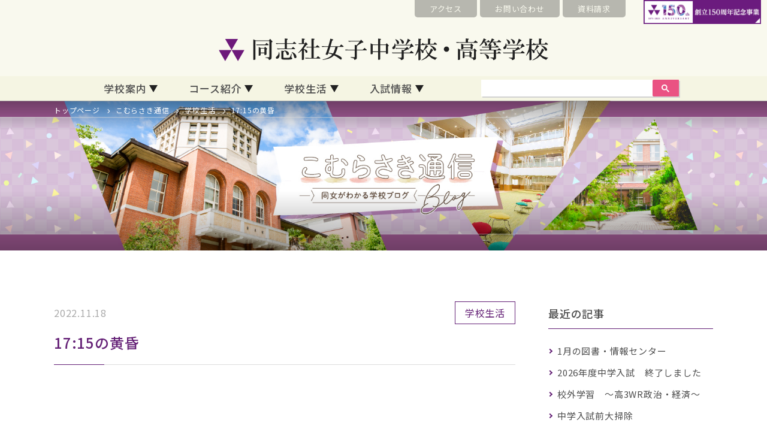

--- FILE ---
content_type: text/html; charset=UTF-8
request_url: https://www.girls.doshisha.ac.jp/blog/2657/
body_size: 5814
content:
<!DOCTYPE html>
<html lang="ja">
<head>
<meta charset="UTF-8">
<meta name="viewport" content="width=device-width, initial-scale=1.0">
<meta http-equiv="X-UA-Compatible" content="ie=edge">
<meta name="format-detection" content="telephone=no">
<link rel="icon" href="/img/common/favicon.ico">
<title>17:15の黄昏 | こむらさき通信 | 同志社女子中学校・高等学校</title>
<meta name="description" content="キリスト教主義に基づき、社会の各方面で奉仕する人間を育成する同志社女子中学校・高等学校" />
<meta name="robots" content="max-image-preview:large" />
<meta name="keywords" content="同志社女子中学校・高等学校" />
<link rel="canonical" href="https://www.girls.doshisha.ac.jp/blog/2657/" />
<meta property="og:locale" content="ja_JP" />
<meta property="og:site_name" content="同志社女子中学校・高等学校" />
<meta property="og:type" content="website" />
<meta property="og:title" content="17:15の黄昏 | こむらさき通信 | 同志社女子中学校・高等学校" />
<meta property="og:description" content="キリスト教主義に基づき、社会の各方面で奉仕する人間を育成する同志社女子中学校・高等学校" />
<meta property="og:url" content="https://www.girls.doshisha.ac.jp/blog/2657/" />
<meta name="twitter:card" content="summary_large_image" />
<meta name="twitter:domain" content="girls.doshisha.ac.jp" />
<meta name="twitter:title" content="17:15の黄昏 | こむらさき通信 | 同志社女子中学校・高等学校" />
<meta name="twitter:description" content="キリスト教主義に基づき、社会の各方面で奉仕する人間を育成する同志社女子中学校・高等学校" />
<link rel="preconnect" href="https://fonts.googleapis.com">
<link rel="preconnect" href="https://fonts.gstatic.com" crossorigin>
<link href="https://fonts.googleapis.com/css2?family=Noto+Sans+JP:wght@400;500;700&family=Noto+Serif+JP:wght@400;500;700&display=swap" rel="stylesheet">
<link rel="stylesheet" href="https://use.typekit.net/cvo2dlh.css">
<link rel="stylesheet" href="/css/preset.css">
<link rel="stylesheet" href="/css/style.css">
<link rel="stylesheet" href="/css/appendix.css">
<!-- Global site tag (gtag.js) - Google Analytics -->
<script async src="https://www.googletagmanager.com/gtag/js?id=G-Q6Y14F7J24"></script>
<script>
  window.dataLayer = window.dataLayer || [];
  function gtag(){dataLayer.push(arguments);}
  gtag('js', new Date());

  gtag('config', 'G-Q6Y14F7J24');
</script>
</head>
<body>
<header>
 <div class="inner">
  <div class="sub-nav">
   <ul>
    <li><a href="/access/">アクセス</a></li>
    <li><a href="/contact/">お問い合わせ</a></li>
    <li><a href="/form/">資料請求</a></li>
				<li><a href="https://150th.doshisha.ed.jp/" target="_blank"><img src="/img/top/150th.png" alt="創立150周年記念事業"/></a></li>
   </ul>
  </div>
  <h1 class="logo"><a href="/"><img class="sm-hide" src="/img/common/logo.svg" alt="同志社女子中学校・高等学校"/><img class="lg-hide md-hide" src="/img/common/logo-sp.svg" alt="同志社女子中学校・高等学校"/></a></h1>
  <div class="sp-sub-nav">
   <ul>
    <li><a href="/access/"><img src="/img/common/header-icon-access.svg" alt=""/></a></li>
    <li>
     <div class="sp-site-serach-btn"><img src="/img/common/header-icon-search.svg" alt=""/></div>
    </li>
   </ul>
  </div>
  <div class="sp-site-serach">
   <div class="site-serach"> 
    <div class="gcse-searchbox-only"></div>
   </div>
  </div>
 </div>
 <div class="toggle">
  <div><span></span><span></span><span></span></div>
 </div>
 <nav class="header-nav">
  <div class="header-nav-inner">
   <ul>
    <li class="has-child"><a href="#">学校案内</a>
     <ul>
      <li><a href="/schoolguide/philosophy/">教育理念・校長メッセージ</a></li>
      <li><a href="/schoolguide/establishment/">創立者新島襄と同志社</a></li>
      <li><a href="/schoolguide/christian/">キリスト教主義教育</a></li>
      <li><a href="/schoolguide/feature/">教育の特色</a></li>
      <li><a href="/schoolguide/campus/">キャンパス紹介</a></li>
     </ul>
    </li>
    <li class="has-child"><a href="#">コース紹介</a>
     <ul>
      <li><a href="/course/la/">リベラル・アーツコース</a></li>
      <li><a href="/course/wr/">ワイルド・ローヴァーコース</a></li>
      <li><a href="/course/aftergraduation/">進路</a></li>
     </ul>
    </li>
    <li class="has-child"><a href="#">学校生活</a>
     <ul>
      <li><a href="/schoollife/oneday/">同女生の一日</a></li>
      <li><a href="/schoollife/event/">学校行事</a></li>
      <li><a href="/schoollife/activity/">クラブ活動・生徒会</a></li>
     </ul>
    </li>
    <li class="has-child"><a href="#">入試情報</a>
     <ul>
      <li><a href="/entranceexam/exam_event/">入試イベント</a></li>
      <li><a href="/entranceexam/web_application/">インターネット出願</a></li>
      <li><a href="/entranceexam/j_general/">中学入試</a></li>
      <li><a href="/entranceexam/h_exam/">高校推薦入試</a></li>
      <li><a href="/entranceexam/result/">入試結果</a></li>
      <li><a href="/entranceexam/qa/">受験生Q＆A</a></li>
     </ul>
    </li>
    <li class="nav-site-serach">
     <div class="site-serach"> 
      <script async src="https://cse.google.com/cse.js?cx=7866abfc5812c1d97"></script>
      <div class="gcse-searchbox-only"></div>
     </div>
    </li>
				<li class="nav-form"><a href="/form/">資料請求</a></li>
    <li class="nav-contact"><a href="/contact/">お問い合わせ</a></li>
   </ul>
			<div class="nav-banner"><a href="https://150th.doshisha.ed.jp/" target="_blank"><img src="/img/top/150th.png" alt="創立150周年記念事業"/></a></div>
  </div>
 </nav>
</header>
<div class="wrp">
 <div class="breadcrumb">
  <div class="inner">
   <ul>
    <li><a href="/">トップページ</a></li>
    <li><a href="/blog/">こむらさき通信</a></li>
    <li><a href="/blog/%e5%ad%a6%e6%a0%a1%e7%94%9f%e6%b4%bb/">学校生活</a></li>
    <li>17:15の黄昏</li>
   </ul>
  </div>
 </div>
 <div class="ttl ttl-blog">
  <div class="inner">
   <!--<h2 class="ff-min">こむらさき通信</h2>-->
  </div>
 </div>
 <div class="content page-blog">
  <div class="section-type-a">
   <div class="inner">
    <div class="blog-document">
     <div class="blog-article">
      <div class="d-f ai-c jc-sb">
       <p class="blog-date">2022.11.18</p>
       <p class="blog-category"><span>学校生活</span></p>
      </div>
      <h3 class="blog-ttl">17:15の黄昏</h3>
      <section><p>&nbsp;</p>
<p>&nbsp;</p>
<p>&nbsp;</p>
<p>今日の京都の日の入り時刻は16時50分。</p>
<p>&nbsp;</p>
<p>随分と日が短くなり17時台になると</p>
<p>校内も黄昏から夜の時間帯になっていきます。</p>
<p>&nbsp;</p>
<p>&nbsp;</p>
<p>&nbsp;</p>
<p><img class="alignnone size-full wp-image-2658" src="https://www.girls.doshisha.ac.jp/images/2022/11/221118_4.jpg" alt="" width="500" height="500" srcset="https://www.girls.doshisha.ac.jp/images/2022/11/221118_4.jpg 500w, https://www.girls.doshisha.ac.jp/images/2022/11/221118_4-300x300.jpg 300w, https://www.girls.doshisha.ac.jp/images/2022/11/221118_4-150x150.jpg 150w" sizes="(max-width: 500px) 100vw, 500px" /></p>
<p>&nbsp;</p>
<p>&nbsp;</p>
<p>&nbsp;</p>
<p>今日の17時15分の校内の様子です。</p>
<p>&nbsp;</p>
<p>校舎外は闇に包まれていて、</p>
<p>グラウンドの照明がひときわ明るく輝きます。</p>
<p>&nbsp;</p>
<p>&nbsp;</p>
<p>&nbsp;</p>
<p><img loading="lazy" class="alignnone size-full wp-image-2659" src="https://www.girls.doshisha.ac.jp/images/2022/11/221118_5.jpg" alt="" width="500" height="500" srcset="https://www.girls.doshisha.ac.jp/images/2022/11/221118_5.jpg 500w, https://www.girls.doshisha.ac.jp/images/2022/11/221118_5-300x300.jpg 300w, https://www.girls.doshisha.ac.jp/images/2022/11/221118_5-150x150.jpg 150w" sizes="(max-width: 500px) 100vw, 500px" /></p>
<p>&nbsp;</p>
<p>&nbsp;</p>
<p>&nbsp;</p>
<p>グラウンドではソフトボールクラブが</p>
<p>練習を行っていました。</p>
<p>&nbsp;</p>
<p>グラウンドの東半分は照明のおかげで</p>
<p>かなり明るくなっていて、</p>
<p>この時期でも十分に練習ができる環境です。</p>
<p>&nbsp;</p>
<p>&nbsp;</p>
<p>&nbsp;</p>
<p><img loading="lazy" class="alignnone size-full wp-image-2660" src="https://www.girls.doshisha.ac.jp/images/2022/11/221118_3.jpg" alt="" width="500" height="500" srcset="https://www.girls.doshisha.ac.jp/images/2022/11/221118_3.jpg 500w, https://www.girls.doshisha.ac.jp/images/2022/11/221118_3-300x300.jpg 300w, https://www.girls.doshisha.ac.jp/images/2022/11/221118_3-150x150.jpg 150w" sizes="(max-width: 500px) 100vw, 500px" /></p>
<p>&nbsp;</p>
<p>&nbsp;</p>
<p>&nbsp;</p>
<p>希望館と新生館に挟まれた地下にある</p>
<p>屋外のアーチェリー場からも</p>
<p>灯りが漏れています。</p>
<p>&nbsp;</p>
<p>&nbsp;</p>
<p>&nbsp;</p>
<p><img loading="lazy" class="alignnone size-full wp-image-2661" src="https://www.girls.doshisha.ac.jp/images/2022/11/221118_2.jpg" alt="" width="500" height="500" srcset="https://www.girls.doshisha.ac.jp/images/2022/11/221118_2.jpg 500w, https://www.girls.doshisha.ac.jp/images/2022/11/221118_2-300x300.jpg 300w, https://www.girls.doshisha.ac.jp/images/2022/11/221118_2-150x150.jpg 150w" sizes="(max-width: 500px) 100vw, 500px" /></p>
<p>&nbsp;</p>
<p>&nbsp;</p>
<p>&nbsp;</p>
<p>外の闇が深くなるほど室内の照明が</p>
<p>一層明るく感じられます。</p>
<p>&nbsp;</p>
<p>静和館2階の廊下では高校2年生が</p>
<p>ダンスの授業の発表に向けて</p>
<p>練習に取り組んでいました。</p>
<p>&nbsp;</p>
<p>&nbsp;</p>
<p>&nbsp;</p>
<p><img loading="lazy" class="alignnone size-full wp-image-2662" src="https://www.girls.doshisha.ac.jp/images/2022/11/221118_6.jpg" alt="" width="500" height="500" srcset="https://www.girls.doshisha.ac.jp/images/2022/11/221118_6.jpg 500w, https://www.girls.doshisha.ac.jp/images/2022/11/221118_6-300x300.jpg 300w, https://www.girls.doshisha.ac.jp/images/2022/11/221118_6-150x150.jpg 150w" sizes="(max-width: 500px) 100vw, 500px" /></p>
<p>&nbsp;</p>
<p>&nbsp;</p>
<p>&nbsp;</p>
<p>そして来週から他学年に先駆けて</p>
<p>期末試験の始まる高校3年生の教室では</p>
<p>居残り勉強をする生徒の姿が見られます。</p>
<p>&nbsp;</p>
<p>&nbsp;</p>
<p>冬の足音が聞こえてきそうな晩秋の放課後、</p>
<p>生徒それぞれの黄昏時が過ぎていきます。</p>
<p>&nbsp;</p>
<p>&nbsp;</p>
<p>&nbsp;</p>
<p>&nbsp;</p>
<p>&nbsp;</p>
<p>&nbsp;</p>
<p>&nbsp;</p>
</section>
     </div>
     <div class="mt60 back-btn ta-c"> <a href="/blog/%e5%ad%a6%e6%a0%a1%e7%94%9f%e6%b4%bb/">ブログ一覧へ</a> </div>
    </div>
    <div class="blog-side">
     <h4>最近の記事</h4>
     <ul>
      <li><a href="/blog/%e5%ad%a6%e6%a0%a1%e7%94%9f%e6%b4%bb/11462/">1月の図書・情報センター</a></li>
      <li><a href="/blog/%e3%82%a4%e3%83%99%e3%83%b3%e3%83%88/11449/">2026年度中学入試　終了しました</a></li>
      <li><a href="/blog/%e6%8e%88%e6%a5%ad/11443/">校外学習　～高3WR政治・経済～</a></li>
      <li><a href="/blog/%e5%ad%a6%e6%a0%a1%e7%94%9f%e6%b4%bb/11434/">中学入試前大掃除</a></li>
      <li><a href="/blog/%e6%8e%88%e6%a5%ad/11428/">中３公民　株の授業</a></li>
      <li><a href="/blog/%e6%8e%88%e6%a5%ad/11404/">中３体育　持久走</a></li>
      <li><a href="/blog/%e3%82%af%e3%83%a9%e3%83%96%e6%b4%bb%e5%8b%95/11388/">スキークラブだより</a></li>
      <li><a href="/blog/%e3%82%af%e3%83%a9%e3%83%96%e6%b4%bb%e5%8b%95/11362/">写真クラブ　冬合宿</a></li>
      <li><a href="/blog/%e6%8e%88%e6%a5%ad/11354/">中1WR　防災センターでの実習授業</a></li>
      <li><a href="/blog/%e5%ad%a6%e5%86%85%e9%a2%a8%e6%99%af/11348/">体操クラブ＆バドミントンクラブ</a></li>
     </ul>
     <h4>カテゴリー</h4>
     <ul>
      <li><a href="/blog/%e5%ad%a6%e6%a0%a1%e7%94%9f%e6%b4%bb/">学校生活（269）</a></li>
      <li><a href="/blog/%e6%8e%88%e6%a5%ad/">授業（225）</a></li>
      <li><a href="/blog/event/">学校行事（313）</a></li>
      <li><a href="/blog/%e3%82%af%e3%83%a9%e3%83%96%e6%b4%bb%e5%8b%95/">クラブ活動（179）</a></li>
      <li><a href="/blog/%e3%82%a4%e3%83%99%e3%83%b3%e3%83%88/">イベント（71）</a></li>
      <li><a href="/blog/%e5%ad%a6%e5%86%85%e9%a2%a8%e6%99%af/">学内風景（137）</a></li>
      <li><a href="/blog/%e3%81%9d%e3%81%ae%e4%bb%96/">その他（34）</a></li>
     </ul>
     <h4>年別アーカイブ</h4>
     <div class="archive-list">
      <p class="thisyear">2026年（9）</p>
      <div class="archive-list-inner">
       <ul>
	<li><a href='https://www.girls.doshisha.ac.jp/blog/2026/01/'>1月（9）</a></li>
       </ul>
      </div>
     </div>
     <div class="archive-list">
      <p class="">2025年（169）</p>
      <div class="archive-list-inner">
       <ul>
	<li><a href='https://www.girls.doshisha.ac.jp/blog/2025/12/'>12月（13）</a></li>
	<li><a href='https://www.girls.doshisha.ac.jp/blog/2025/11/'>11月（13）</a></li>
	<li><a href='https://www.girls.doshisha.ac.jp/blog/2025/10/'>10月（15）</a></li>
	<li><a href='https://www.girls.doshisha.ac.jp/blog/2025/09/'>9月（16）</a></li>
	<li><a href='https://www.girls.doshisha.ac.jp/blog/2025/08/'>8月（17）</a></li>
	<li><a href='https://www.girls.doshisha.ac.jp/blog/2025/07/'>7月（15）</a></li>
	<li><a href='https://www.girls.doshisha.ac.jp/blog/2025/06/'>6月（14）</a></li>
	<li><a href='https://www.girls.doshisha.ac.jp/blog/2025/05/'>5月（12）</a></li>
	<li><a href='https://www.girls.doshisha.ac.jp/blog/2025/04/'>4月（14）</a></li>
	<li><a href='https://www.girls.doshisha.ac.jp/blog/2025/03/'>3月（13）</a></li>
	<li><a href='https://www.girls.doshisha.ac.jp/blog/2025/02/'>2月（14）</a></li>
	<li><a href='https://www.girls.doshisha.ac.jp/blog/2025/01/'>1月（13）</a></li>
       </ul>
      </div>
     </div>
     <div class="archive-list">
      <p class="">2024年（173）</p>
      <div class="archive-list-inner">
       <ul>
	<li><a href='https://www.girls.doshisha.ac.jp/blog/2024/12/'>12月（12）</a></li>
	<li><a href='https://www.girls.doshisha.ac.jp/blog/2024/11/'>11月（13）</a></li>
	<li><a href='https://www.girls.doshisha.ac.jp/blog/2024/10/'>10月（16）</a></li>
	<li><a href='https://www.girls.doshisha.ac.jp/blog/2024/09/'>9月（13）</a></li>
	<li><a href='https://www.girls.doshisha.ac.jp/blog/2024/08/'>8月（17）</a></li>
	<li><a href='https://www.girls.doshisha.ac.jp/blog/2024/07/'>7月（16）</a></li>
	<li><a href='https://www.girls.doshisha.ac.jp/blog/2024/06/'>6月（15）</a></li>
	<li><a href='https://www.girls.doshisha.ac.jp/blog/2024/05/'>5月（15）</a></li>
	<li><a href='https://www.girls.doshisha.ac.jp/blog/2024/04/'>4月（14）</a></li>
	<li><a href='https://www.girls.doshisha.ac.jp/blog/2024/03/'>3月（15）</a></li>
	<li><a href='https://www.girls.doshisha.ac.jp/blog/2024/02/'>2月（14）</a></li>
	<li><a href='https://www.girls.doshisha.ac.jp/blog/2024/01/'>1月（13）</a></li>
       </ul>
      </div>
     </div>
     <div class="archive-list">
      <p class="">2023年（170）</p>
      <div class="archive-list-inner">
       <ul>
	<li><a href='https://www.girls.doshisha.ac.jp/blog/2023/12/'>12月（14）</a></li>
	<li><a href='https://www.girls.doshisha.ac.jp/blog/2023/11/'>11月（14）</a></li>
	<li><a href='https://www.girls.doshisha.ac.jp/blog/2023/10/'>10月（14）</a></li>
	<li><a href='https://www.girls.doshisha.ac.jp/blog/2023/09/'>9月（13）</a></li>
	<li><a href='https://www.girls.doshisha.ac.jp/blog/2023/08/'>8月（16）</a></li>
	<li><a href='https://www.girls.doshisha.ac.jp/blog/2023/07/'>7月（15）</a></li>
	<li><a href='https://www.girls.doshisha.ac.jp/blog/2023/06/'>6月（14）</a></li>
	<li><a href='https://www.girls.doshisha.ac.jp/blog/2023/05/'>5月（13）</a></li>
	<li><a href='https://www.girls.doshisha.ac.jp/blog/2023/04/'>4月（14）</a></li>
	<li><a href='https://www.girls.doshisha.ac.jp/blog/2023/03/'>3月（14）</a></li>
	<li><a href='https://www.girls.doshisha.ac.jp/blog/2023/02/'>2月（14）</a></li>
	<li><a href='https://www.girls.doshisha.ac.jp/blog/2023/01/'>1月（15）</a></li>
       </ul>
      </div>
     </div>
     <div class="archive-list">
      <p class="">2022年（209）</p>
      <div class="archive-list-inner">
       <ul>
	<li><a href='https://www.girls.doshisha.ac.jp/blog/2022/12/'>12月（15）</a></li>
	<li><a href='https://www.girls.doshisha.ac.jp/blog/2022/11/'>11月（16）</a></li>
	<li><a href='https://www.girls.doshisha.ac.jp/blog/2022/10/'>10月（21）</a></li>
	<li><a href='https://www.girls.doshisha.ac.jp/blog/2022/09/'>9月（22）</a></li>
	<li><a href='https://www.girls.doshisha.ac.jp/blog/2022/08/'>8月（16）</a></li>
	<li><a href='https://www.girls.doshisha.ac.jp/blog/2022/07/'>7月（18）</a></li>
	<li><a href='https://www.girls.doshisha.ac.jp/blog/2022/06/'>6月（20）</a></li>
	<li><a href='https://www.girls.doshisha.ac.jp/blog/2022/05/'>5月（16）</a></li>
	<li><a href='https://www.girls.doshisha.ac.jp/blog/2022/04/'>4月（19）</a></li>
	<li><a href='https://www.girls.doshisha.ac.jp/blog/2022/03/'>3月（16）</a></li>
	<li><a href='https://www.girls.doshisha.ac.jp/blog/2022/02/'>2月（15）</a></li>
	<li><a href='https://www.girls.doshisha.ac.jp/blog/2022/01/'>1月（15）</a></li>
       </ul>
      </div>
     </div>
     <div class="archive-list">
      <p class="">2021年（224）</p>
      <div class="archive-list-inner">
       <ul>
	<li><a href='https://www.girls.doshisha.ac.jp/blog/2021/12/'>12月（16）</a></li>
	<li><a href='https://www.girls.doshisha.ac.jp/blog/2021/11/'>11月（21）</a></li>
	<li><a href='https://www.girls.doshisha.ac.jp/blog/2021/10/'>10月（21）</a></li>
	<li><a href='https://www.girls.doshisha.ac.jp/blog/2021/09/'>9月（18）</a></li>
	<li><a href='https://www.girls.doshisha.ac.jp/blog/2021/08/'>8月（15）</a></li>
	<li><a href='https://www.girls.doshisha.ac.jp/blog/2021/07/'>7月（19）</a></li>
	<li><a href='https://www.girls.doshisha.ac.jp/blog/2021/06/'>6月（22）</a></li>
	<li><a href='https://www.girls.doshisha.ac.jp/blog/2021/05/'>5月（19）</a></li>
	<li><a href='https://www.girls.doshisha.ac.jp/blog/2021/04/'>4月（20）</a></li>
	<li><a href='https://www.girls.doshisha.ac.jp/blog/2021/03/'>3月（19）</a></li>
	<li><a href='https://www.girls.doshisha.ac.jp/blog/2021/02/'>2月（19）</a></li>
	<li><a href='https://www.girls.doshisha.ac.jp/blog/2021/01/'>1月（15）</a></li>
       </ul>
      </div>
     </div>
     <div class="archive-list">
      <p class="">2020年（139）</p>
      <div class="archive-list-inner">
       <ul>
	<li><a href='https://www.girls.doshisha.ac.jp/blog/2020/12/'>12月（19）</a></li>
	<li><a href='https://www.girls.doshisha.ac.jp/blog/2020/11/'>11月（18）</a></li>
	<li><a href='https://www.girls.doshisha.ac.jp/blog/2020/10/'>10月（21）</a></li>
	<li><a href='https://www.girls.doshisha.ac.jp/blog/2020/09/'>9月（21）</a></li>
	<li><a href='https://www.girls.doshisha.ac.jp/blog/2020/08/'>8月（15）</a></li>
	<li><a href='https://www.girls.doshisha.ac.jp/blog/2020/07/'>7月（23）</a></li>
	<li><a href='https://www.girls.doshisha.ac.jp/blog/2020/06/'>6月（22）</a></li>
       </ul>
      </div>
     </div>

    <div style="margin-top: 20px; font-size: 1.3rem;"><a href="https://www.girls.doshisha.ac.jp/komurasaki/blog/">◆過去の記事はこちら(旧デザイン)</a></div>

    </div>

   </div>
  </div>
 </div>
</div>
<footer>
 <div class="footer-nav">
  <div class="nav-sec1">
   <ul>
    <li>学校紹介</li>
    <li><a href="/schoolguide/philosophy/">教育理念・校長メッセージ</a></li>
    <li><a href="/schoolguide/establishment/">創立者新島襄と同志社</a></li>
    <li><a href="/schoolguide/christian/">キリスト教主義教育</a></li>
    <li><a href="/schoolguide/feature/">教育の特色</a></li>
    <li><a href="/schoolguide/campus/">キャンパス紹介</a></li>
   </ul>
   <ul>
    <li>コース紹介</li>
    <li><a href="/course/la/">リベラル・アーツコース</a></li>
    <li><a href="/course/wr/">ワイルド・ローヴァーコース</a></li>
    <li><a href="/course/aftergraduation/">進路</a></li>
   </ul>
   <ul>
    <li>学校生活</li>
    <li><a href="/schoollife/oneday/">同女生の一日</a></li>
    <li><a href="/schoollife/event/">学校行事</a></li>
    <li><a href="/schoollife/activity/">クラブ活動・生徒会</a></li>
   </ul>
   <ul>
    <li>入試情報</li>
    <li><a href="/entranceexam/exam_event/">入試イベント</a></li>
    <li><a href="/entranceexam/web_application/">インターネット出願</a></li>
    <li><a href="/entranceexam/j_general/">中学入試</a></li>
    <li><a href="/entranceexam/h_exam/">高校推薦入試</a></li>
    <li><a href="/entranceexam/result/">入試結果</a></li>
    <li><a href="/entranceexam/qa/">受験生Q＆A</a></li>
   </ul>
  </div>
  <div class="nav-sec2">
   <ul>
    <li><a href="/diversity/">ダイバーシティ推進のための方針</a></li>
    <li><a href="/harassment/">ハラスメントの防止・ いじめの防止</a></li>
    <li><a href="/school_evaluation_report/">学校評価報告書</a></li>
    <li><a href="/privacy/">プライバシーポリシー</a></li>
    <li><a href="/sitepolicy/">サイトポリシー</a></li>
    <li><a href="/sitemap/">サイトマップ</a></li>
   </ul>
  </div>
  <div class="nav-sec3">
   <ul class="ff-min">
    <li><a href="/fubonokai/">同志社女学校父母の会</a></li>
    <li><a href="/yukarikai/">同志社女子中高同窓会<br class="sm-hide">同志社ゆかり会</a></li>
    <li><a href="https://www.dojo-doso.org/">同志社同窓会</a></li>
    <li><a href="/graduate/">卒業生の皆様へ</a></li>
    <!-- <li><a href="/recruit/">採用情報</a></li> -->
   </ul>
  </div>
  <div class="nav-sec4">
   <ul class="ff-min">
    <li><a href="http://www.doshisha-ikkan.info/" target="_blank">同志社学校説明会<br class="sm-hide">特設サイト</a></li>
    <li><a href="http://www.doshisha.ed.jp/schools/" target="_blank">同志社の一貫教育</a></li>
    <li><a href="http://bokin.doshisha.ed.jp/" target="_blank">同志社<br class="sm-hide">募金のご案内</a></li>
    <li><a href="http://www.doshisha.ed.jp/finance/" target="_blank">同志社の<br class="sm-hide">財政について</a></li>
   </ul>
  </div>
  <!--<div id="150th">
    <div style="margin: 15px auto 0px; width: 245px;">
      <a href="https://150th.doshisha.ed.jp/" target="_blank"><img src="/img/top/150th.png" alt=""/ style="width: 100%;"></a>
    </div>
  </div>-->
 </div>
 <div class="footer-box">
  <p class="footer-logo ff-min">同志社女子中学校・高等学校</p>
  <p class="footer-address">〒602-0893 京都市上京区今出川通寺町西入</p>
  <p class="footer-contact">TEL/075-251-4305<br class="lg-hide md-hide">FAX/075-251-4308</p>
  <small class="footer-copyright">Copyright（C）Doshisha Girls’ Junior and Senior High School All Rights Reserved.</small>
 </div>
</footer>
<script src="/js/lib.js"></script> 
<script src="/js/common.js"></script>
</body>
</html>


--- FILE ---
content_type: text/css
request_url: https://www.girls.doshisha.ac.jp/css/style.css
body_size: 19784
content:
@charset "UTF-8";
/*---------------------
	 base
---------------------*/
html {
  font-size: 62.5%;
}
body {
  font-family: "Noto Sans JP", sans-serif;
  font-size: 1.6rem;
  letter-spacing: 0.05em;
  color: #4d4d4d;
  line-height: 1.75;
  word-break: break-word;
}
@media screen and (max-width: 767px) {
  body {
    font-size: 1.4rem;
    line-height: 1.6;
  }
}
@media screen and (max-width: 359px) {
  body,
  html {
    font-size: 2.32vw;
  }
}
img {
  display: block;
  max-width: 100%;
  height: auto;
}
a {
  color: #4d4d4d;
}
button {
  padding: 0;
  margin: 0;
  cursor: pointer;
  background-color: transparent;
  border: none;
  -webkit-appearance: none;
  -moz-appearance: none;
  appearance: none;
}
/*---------------------
	 utility
---------------------*/
.c-keycolor {
  color: #6b2b8b;
}
.c-la {
  color: #dead12;
}
.c-wr {
  color: #42a545;
}
.bgc-keycolor {
  background-color: #6b2b8b;
}
.bgc-keycolor-light {
  background-color: rgba(231, 221, 236, 1);
}
.bgc-keyyellow {
  background-color: rgba(249, 249, 237, 0.8);
}
.bgc-keyyellow-right {
  background-color: rgba(247, 247, 232, 1);
}
.bgc-purple1 {
  background-color: #a94c9e;
}
.bdr-keycolor {
  border-width: 1px;
  border-color: #6b2b8b;
  border-style: solid;
}
.text-underline {
  text-decoration: underline;
}
.text-underline:hover {
  text-decoration: none;
}
a.icon-pdf {
  display: inline-flex;
}
a.icon-pdf::after {
  content: "";
  width: 36px;
  height: 39px;
  margin-left: 5px;
  background: url("../img/common/icon-pdf.svg") no-repeat 0 0 / contain;
}
.movie-box {
  position: relative;
  width: 100%;
  padding-top: 56.25%;
}
.movie-box iframe {
  position: absolute;
  top: 0;
  right: 0;
  width: 100%;
  height: 100%;
}
.note {
  display: flex;
  line-height: 1.4;
}
.note .icon,
.note-list .icon {
  width: 1.4em;
}
.note.note-w2 .icon,
.note-list.note-w2 .icon {
  width: 2.8em;
}
.note.note-w3 .icon,
.note-list.note-w3 .icon {
  width: 4.2em;
}
.note.note-w4 .icon,
.note-list.note-w4 .icon {
  width: 5.6em;
}
.note.note-w5 .icon,
.note-list.note-w5 .icon {
  width: 7em;
}
.note.note-w6 .icon,
.note-list.note-w6 .icon {
  width: 8.4em;
}
.note.note-w7 .icon,
.note-list.note-w7 .icon {
  width: 9.8em;
}
.note.note-w8 .icon,
.note-list.note-w8 .icon {
  width: 11.2em;
}
.note.note-w9 .icon,
.note-list.note-w9 .icon {
  width: 12.4em;
}
.note .text,
.note-list .text {
  width: calc(100% - 1.4em);
}
.note.note-w2 .text,
.note-list.note-w2 .text {
  width: calc(100% - 2.8em);
}
.note.note-w3 .text,
.note-list.note-w3 .text {
  width: calc(100% - 4.2em);
}
.note.note-w4 .text,
.note-list.note-w4 .text {
  width: calc(100% - 5.6em);
}
.note.note-w5 .text,
.note-list.note-w5 .text {
  width: calc(100% - 7em);
}
.note.note-w6 .text,
.note-list.note-w6 .text {
  width: calc(100% - 8.4em);
}
.note.note-w7 .text,
.note-list.note-w7 .text {
  width: calc(100% - 9.8em);
}
.note.note-w8 .text,
.note-list.note-w8 .text {
  width: calc(100% - 11.2em);
}
.note.note-w9 .text,
.note-list.note-w9 .text {
  width: calc(100% - 12.4em);
}
.note-list li {
  display: flex;
  line-height: 1.4;
}
.note-list li:nth-child(n + 2) {
  margin-top: 0.5em;
}
.gmap iframe {
  width: 100%;
  height: 400px;
}
.gmap iframe,
.gmap object,
.gmap embed {
  -webkit-filter: grayscale(100%);
  -moz-filter: grayscale(100%);
  -ms-filter: grayscale(100%);
  -o-filter: grayscale(100%);
  filter: grayscale(100%);
  -webkit-transition: all 0.7s ease;
  -moz-transition: all 0.7s ease;
  -o-transition: all 0.7s ease;
  transition: all 0.7s ease;
}
.gmap iframe:hover,
.gmap object:hover,
.gmap embed:hover {
  -webkit-filter: grayscale(0%);
  -moz-filter: grayscale(0%);
  -ms-filter: grayscale(0%);
  -o-filter: grayscale(0%);
  filter: grayscale(0%);
}
.btn a {
  position: relative;
  display: inline-block;
  padding: 1em 3.5em;
  background-color: #fff;
  border-radius: 3.5em;
  border: 1px solid #000;
  font-size: 1.65rem;
  font-weight: 500;
  line-height: 1;
  text-decoration: none;
  text-align: center;
}
.btn a::after {
  content: "";
  position: absolute;
  top: 50%;
  right: 10px;
  width: 10px;
  height: 10px;
  border-bottom: 2px solid #212121;
  border-right: 2px solid #212121;
  -webkit-transform: translateY(50%) rotate(-45deg);
  transform: translateY(-50%) rotate(-45deg);
}
.btn a:hover {
  background-color: #212121;
  color: #fff;
}
.btn a:hover::after {
  border-bottom-color: #fff;
  border-right-color: #fff;
}
.btn.btn-full a {
  width: 100%;
  display: block;
}
.back-btn a {
  position: relative;
  height: 36px;
  padding: 5px 65px;
  background-color: #fff;
  border-radius: 18px;
  border: 1px solid #000;
  font-size: 1.65rem;
  font-weight: 500;
  line-height: 1;
  text-decoration: none;
}
.back-btn a::after {
  content: "";
  position: absolute;
  top: 50%;
  left: 10px;
  width: 10px;
  height: 10px;
  border-bottom: 2px solid #212121;
  border-right: 2px solid #212121;
  -webkit-transform: translateY(50%) rotate(135deg);
  transform: translateY(-50%) rotate(135deg);
}
.back-btn a:hover {
  background-color: #212121;
  color: #fff;
}
.back-btn a:hover::after {
  border-bottom-color: #fff;
  border-right-color: #fff;
}
@media screen and (max-width: 767px) {
  .back-btn a {
    font-size: 1.4rem;
  }
}
/*---------------------
	 layout
---------------------*/
.main {
  overflow: hidden;
}
.wrp {
  position: relative;
  margin-top: 168px;
}
.content {
  width: calc(100% - 160px);
  margin-right: auto;
  margin-left: auto;
}
.section-type-a,
.section-type-b,
.section-type-c {
  margin-right: auto;
  margin-left: auto;
  padding-top: 90px;
  padding-bottom: 90px;
}
.section-type-a {
  max-width: 1100px;
}
.section-type-b {
  max-width: 1000px;
}
.section-type-c {
  max-width: 800px;
}
.content.content-w,
.content.content-full {
  max-width: 100%;
  width: 100%;
}
.section-space {
  width: calc(100% - 160px);
}
@media screen and (max-width: 767px) {
  .wrp {
    margin-top: 60px;
  }
  .content,
  .section-space {
    width: calc(100% - 50px);
  }
  .section-type-a,
  .section-type-b,
  .section-type-c {
    padding-top: 45px;
    padding-bottom: 45px;
  }
}
/*---------------------
	 title
---------------------*/
.ttl {
  position: relative;
  background-color: #ccc;
  background-repeat: no-repeat;
  background-size: cover;
  background-position: 50% 50%;
}
.ttl::before,
.ttl::after {
  position: absolute;
  z-index: 2;
  content: "";
  display: block;
  left: 0;
  top: 0;
  width: 100%;
  height: 100%;
  animation: fadeIn 2s linear;
  animation-fill-mode: both;
}
@keyframes fadeIn {
  0% {
    opacity: 0;
  }
  100% {
    opacity: 0.35;
  }
}
.ttl::before {
  background: linear-gradient(0deg, rgba(0, 0, 0, 0) 0%, rgba(0, 0, 0, 0) 80%, rgba(0, 0, 0, 1) 100%);
}
.ttl::after {
  background: linear-gradient(rgba(0, 0, 0, 0) 0%, rgba(0, 0, 0, 0) 60%, black 100%);
}
.ttl h2 {
  position: absolute;
  left: 0;
  bottom: 20px;
  display: flex;
  align-items: center;
  font-size: 3.7rem;
  font-weight: 500;
  color: #fff;
  line-height: 1.2;
}
.ttl h2 span {
  padding-left: 1em;
  font-size: 1.8rem;
}
.ttl .inner {
  position: relative;
  max-width: 1100px;
  width: calc(100% - 160px);
  height: 250px;
  margin: 0 auto;
  z-index: 3;
}
@media screen and (max-width: 767px) {
  .ttl .inner {
    width: calc(100% - 50px);
    height: 150px;
  }
  .ttl h2 {
    bottom: 10px;
    font-size: 2.4rem;
  }
  .ttl h2 span {
    font-size: 1.4rem;
  }
}
.ttl-access {
  background-image: url("../img/ttl/ttl-access.jpg");
}
.ttl-contact {
  background-image: url("../img/ttl/ttl-contact.jpg");
}
.ttl-form {
  background-image: url("../img/ttl/ttl-form.jpg");
}
.ttl-course-aftergraduation {
  background-image: url("../img/ttl/ttl-course-aftergraduation.jpg");
}
.ttl-schoolguide-feature {
  background-image: url("../img/ttl/ttl-schoolguide-feature.jpg");
}
.ttl-schoolguide-campus {
  background-image: url("../img/ttl/ttl-schoolguide-campus.jpg");
}
.ttl-schoollife-oneday {
  background-image: url("../img/ttl/ttl-schoollife-oneday.jpg");
}
.ttl-schoollife-event {
  background-image: url("../img/ttl/ttl-schoollife-event.jpg");
}
.ttl-schoollife-activity {
  background-image: url("../img/ttl/ttl-schoollife-activity.jpg");
}
.ttl-entranceexam-exam_event {
  background-image: url("../img/ttl/ttl-entranceexam-exam_event.jpg");
}
.ttl-entranceexam-web_application {
  background-image: url("../img/ttl/ttl-entranceexam-web_application.jpg");
}
.ttl-entranceexam-j_general {
  background-image: url("../img/ttl/ttl-entranceexam-j_general.jpg");
}
.ttl-entranceexam-h_exam,
.ttl-h_exam-download {
  background-image: url("../img/ttl/ttl-entranceexam-h_exam.jpg");
}
.ttl-entranceexam-result {
  background-image: url("../img/ttl/ttl-entranceexam-result.jpg");
}
.ttl-entranceexam-qa {
  background-image: url("../img/ttl/ttl-entranceexam-qa.jpg");
}
.ttl-diversity {
  background-image: url("../img/ttl/ttl-diversity.jpg");
}
.ttl-harassment {
  background-image: url("../img/ttl/ttl-harassment.jpg");
}
.ttl-school_evaluation_report {
  background-image: url("../img/ttl/ttl-school_evaluation_report.jpg");
}
.ttl-sitepolicy {
  background-image: url("../img/ttl/ttl-sitepolicy.jpg");
}
.ttl-privacy {
  background-image: url("../img/ttl/ttl-privacy.jpg");
}
.ttl-sitemap {
  background-image: url("../img/ttl/ttl-sitemap.jpg");
}
.ttl-fubonokai {
  background-image: url("../img/ttl/ttl-fubonokai.jpg");
}
.ttl-yukarikai {
  background-image: url("../img/ttl/ttl-yukarikai.jpg");
}
.ttl-graduate {
  background-image: url("../img/ttl/ttl-graduate.jpg");
}
.ttl-recruit {
  background-image: url("../img/ttl/ttl-recruit.jpg");
}
.ttl-news {
  background-image: url("../img/ttl/ttl-news.jpg");
}
.ttl-blog {
  background-image: url("../img/ttl/ttl-blog.jpg");
}
.ttl-search_result {
  background-image: url("../img/ttl/ttl-search_result.jpg");
}
/*---------------------
	 breadcrumb
---------------------*/
.breadcrumb {
  position: absolute;
  top: 10px;
  left: 0;
  display: flex;
  width: 100%;
  z-index: 4;
}
.breadcrumb .inner {
  max-width: 1100px;
  width: calc(100% - 160px);
  margin: 0 auto;
}
.breadcrumb li {
  position: relative;
  display: inline;
  margin: 0 8px 0 0;
  padding: 0 18px 0 0;
  font-size: 1.2rem;
  font-weight: 400;
  font-style: normal;
  line-height: 1;
}
.breadcrumb li:last-child {
  margin-right: 0;
  padding-right: 0;
}
.breadcrumb li::after {
  content: "";
  position: absolute;
  top: 4px;
  right: 0;
  display: block;
  width: 7px;
  height: 7px;
  background-image: url(../img/common/arrow-breadcrumb-white.svg);
  background-repeat: no-repeat;
  background-size: contain;
}
.breadcrumb.breadcrumb-black li::after {
  background-image: url(../img/common/arrow-breadcrumb.svg);
}
.breadcrumb li:last-child::after {
  display: none;
}
.breadcrumb li,
.breadcrumb li a {
  color: #fff;
}
.breadcrumb.breadcrumb-black li,
.breadcrumb.breadcrumb-black li a {
  color: #4d4d4d;
}
.breadcrumb li a:hover {
  text-decoration: underline;
}
.breadcrumb ul {
  display: flex;
  align-items: center;
}
@media screen and (max-width: 1024px) {
  .breadcrumb li {
    font-size: 1.1rem;
  }
}
@media screen and (max-width: 767px) {
  .breadcrumb {
    display: none;
  }
}
/*---------------------
	 header
---------------------*/
header {
  position: absolute;
  top: 0;
  left: 0;
  width: 100%;
  background-color: rgba(247, 247, 232, 0.73);
  z-index: 10;
}
@media screen and (min-width: 768px) {
  header {
    height: 168px;
  }
}
@media screen and (max-width: 767px) {
  header {
    height: 60px;
    background-color: rgba(247, 247, 232, 1);
  }
  header.is-fixed {
    position: fixed;
    top: 0;
    left: 0;
  }
}
header .logo {
  display: flex;
  justify-content: center;
  padding: 30px 0;
}
header .inner {
  max-width: 1000px;
  margin: 0 auto;
  padding: 0 10px;
}
@media screen and (max-width: 767px) {
  header .logo {
    flex: 1 0 0;
    padding: 0 10px 0 0;
  }
  header .inner {
    display: flex;
    align-items: center;
    height: 100%;
  }
}
@media screen and (min-width: 768px) {
  .sp-sub-nav {
    display: none;
  }
}
.sp-sub-nav {
  width: 90px;
}
.sp-sub-nav ul {
  display: flex;
}
.sp-sub-nav li:last-child {
  margin-left: 10px;
}
header .inner .sub-nav ul {
  display: flex;
  justify-content: flex-end;
}
@media screen and (max-width: 767px) {
  header .inner .sub-nav {
    display: none;
  }
}
header .inner .sub-nav ul li:nth-child(n + 2) {
  margin-left: 5px;
}
header .inner .sub-nav ul li a {
  display: flex;
  justify-content: flex-end;
  padding: 8px 25px;
  background-color: rgba(33, 33, 33, 0.3);
  border-radius: 0 0 5px 5px;
  mix-blend-mode: multiply;
  font-size: 1.3rem;
  color: #fff;
  line-height: 1;
  text-decoration: none;
}
header .inner .sub-nav ul li a:hover {
  opacity: 0.7;
}
header h1 {
  font-size: 3rem;
  text-align: center;
}
@media screen and (max-width: 767px) {
  header h1 {
    font-size: 1.8rem;
  }
}
.header-nav {
  height: 41px;
  background-color: rgba(240, 240, 211, 0.4);
}
.header-nav-inner {
  max-width: 1000px;
  margin: 0 auto;
}
.header-nav ul {
  list-style: none;
  display: flex;
  justify-content: center;
}
.header-nav ul ul {
  display: block;
  padding: 10px;
}
@media screen and (min-width: 768px) and (max-width: 1024px) {
  .header-nav-inner {
    width: 96%;
    margin: 0 auto;
  }
}
@media screen and (max-width: 767px) {
  .header-nav ul ul {
    padding: 0 10px;
  }
}
.header-nav ul li {
  position: relative;
}
.header-nav ul li a {
  display: flex;
  align-items: center;
  text-decoration: none;
  transition: all 0.3s;
}
.header-nav ul li.has-child > a::after {
  content: "";
  width: 0;
  height: 0;
  margin-left: 5px;
  border-left: 7px solid transparent;
  border-right: 7px solid transparent;
  border-top: 12px solid #212121;
}
@media screen and (max-width: 767px) {
  .header-nav ul li.has-child.active > a::after {
    border-top: none;
    border-bottom: 10px solid #212121;
  }
}
.header-nav ul li li a {
  padding: 2px 10px;
}
@media screen and (max-width: 767px) {
  .header-nav ul li li a {
    padding: 5px 10px;
    color: #ea5282;
    border-bottom-color: rgba(243, 151, 180, 0.6);
  }
}
.header-nav ul li a:hover {
  background-color: #fff;
}
.header-nav ul li li a:hover {
  background-color: transparent;
  color: #d95c82;
}
.header-nav li.has-child ul {
  position: absolute;
  left: 0;
  top: 41px;
  z-index: 4;
  background-color: rgba(255, 255, 255, 0.85);
  width: 363px;
  visibility: hidden;
  opacity: 0;
  transition: all 0.3s;
}
.header-nav li.has-child:hover > ul,
.header-nav li.has-child ul li:hover > ul,
.header-nav li.has-child:active > ul,
.header-nav li.has-child ul li:active > ul {
  visibility: visible;
  opacity: 1;
}
.header-nav li.has-child ul li:last-child a {
  border-bottom: none;
}
.header-nav ul li.has-child > a {
  font-weight: 500;
}
@media screen and (min-width: 1025px) {
  .header-nav ul li.has-child > a {
    padding-right: 26px;
    padding-left: 26px;
    font-size: 1.7rem;
  }
}
@media screen and (min-width: 768px) and (max-width: 1024px) {
  .header-nav ul li.has-child > a {
    padding-right: 16px;
    padding-left: 16px;
    font-size: 1.5rem;
  }
}
@media screen and (min-width: 768px) {
  .header-nav ul li.has-child > a {
    height: 41px;
  }
  .header-nav ul li li a::before {
    content: "";
    width: 0;
    height: 0;
    margin-right: 5px;
    border-left: 8px solid #d95c82;
    border-top: 5px solid transparent;
    border-bottom: 5px solid transparent;
  }
}
@media screen and (max-width: 767px) {
  .header-nav {
    padding: 0;
  }
  .header-nav ul {
    display: block;
  }
  .header-nav li.has-child ul,
  .header-nav li.has-child ul ul {
    position: relative;
    left: 0;
    top: 0;
    width: 100%;
    visibility: visible;
    opacity: 1;
    display: none;
    background-color: #fbdce6;
    transition: none;
  }
  .header-nav ul li a {
    padding: 10px;
    justify-content: center;
    border-bottom: 1px solid #ccc;
  }
  .header-nav ul li.has-child > a {
    font-size: 1.5rem;
  }
  .header-nav ul li.has-child::before {
    left: 20px;
  }
  .header-nav ul ul li.has-child::before {
    transform: rotate(135deg);
    left: 20px;
  }
  .header-nav ul li.has-child.active::before {
    transform: rotate(-45deg);
  }
}
@media screen and (max-width: 767px) {
  .header-nav {
    opacity: 0;
    position: fixed;
    top: 0;
    left: 0;
    z-index: 30;
    background-color: #f7f7e8;
    height: 100%;
    width: 100%;
    transition: 0.4s ease-in;
    pointer-events: none;
  }
  .header-nav.visible {
    opacity: 1;
    pointer-events: auto;
    background-color: #f7f7e8;
    overflow-y: scroll;
  }
}
/*---------------------
	 sp nav
---------------------*/
@media screen and (min-width: 768px) {
  .toggle {
    display: none;
  }
}
@media screen and (max-width: 767px) {
  .toggle {
    position: absolute;
    top: 65px;
    right: 10px;
    width: 45px;
    height: 45px;
    background-color: rgba(255, 255, 255, 0.7);
    border-radius: 50%;
    z-index: 40;
    cursor: pointer;
    transition: 0.3s ease-in-out;
  }
  .toggle.fixed,
  .toggle.active {
    position: fixed;
    top: 10px;
    right: 10px;
  }
  .toggle.show {
    top: 0;
  }
  .toggle::after {
    content: "Menu";
    position: absolute;
    bottom: 5px;
    left: 50%;
    transform: translateX(-50%);
    -webkit-transform: translateX(-50%);
    -ms-transform: translateX(-50%);
    width: 100%;
    text-align: center;
    font-size: 0.8rem;
    font-family: "Noto Serif JP", serif;
    line-height: 1;
    letter-spacing: 0;
  }
  .toggle.active::after {
    content: "Close";
  }
  .toggle.active {
    background-color: #fff;
  }
  .toggle div {
    position: relative;
    width: 100%;
    height: 100%;
  }
  .toggle span {
    position: absolute;
    left: 11.5px;
    width: 22px;
    height: 2px;
    display: block;
    background: #000;
    border-radius: 10px;
    transition: 0.3s ease-in-out;
  }
  .toggle span:nth-of-type(1) {
    top: 14px;
  }
  .toggle span:nth-of-type(2) {
    top: 20px;
  }
  .toggle span:nth-of-type(3) {
    bottom: 17px;
  }
  .toggle.active span:nth-of-type(1) {
    transform: translateY(7px) rotate(-45deg);
  }
  .toggle.active span:nth-of-type(2) {
    opacity: 0;
  }
  .toggle.active span:nth-of-type(3) {
    transform: translateY(-5px) rotate(45deg);
  }
}
/*---------------------
	 footer
---------------------*/
footer a:hover {
  text-decoration: none;
  opacity: 0.7;
}
footer .inner {
  max-width: 1100px;
  margin: 0 auto;
}
footer .footer-nav {
  padding-right: 25px;
  padding-left: 25px;
  background-color: #d95c82;
}
@media screen and (min-width: 768px) {
  footer .footer-nav {
    padding-top: 80px;
    padding-bottom: 50px;
  }
}
@media screen and (max-width: 767px) {
  footer .footer-nav {
    padding-top: 50px;
  }
}
footer .footer-nav .nav-sec1 {
  display: flex;
  max-width: 1100px;
  margin: 0 auto;
}
footer .footer-nav .nav-sec1 ul {
  width: 25%;
  border-left: 1px solid #fff;
}
footer .footer-nav .nav-sec1 ul:last-child {
  border-right: 1px solid #fff;
}
footer .footer-nav .nav-sec1 ul li {
  padding-top: 15px;
  font-weight: 500;
  text-align: center;
}
footer .footer-nav .nav-sec1 ul li,
footer .footer-nav .nav-sec1 ul li a {
  color: #fbd5e6;
  line-height: 1.4;
  font-size: 1.4rem;
}
footer .footer-nav .nav-sec1 ul li:first-child {
  padding-top: 0;
  padding-bottom: 15px;
  font-size: 1.6rem;
  color: #fff;
}
footer .footer-nav .nav-sec2 {
  margin: 0 auto 40px;
  text-align: center;
}
@media screen and (min-width: 768px) {
  footer .footer-nav .nav-sec2 {
    margin-top: 40px;
  }
}
footer .footer-nav .nav-sec3 {
  max-width: 960px;
  margin: 0 auto;
  text-align: center;
}
footer .footer-nav .nav-sec4 {
  max-width: 765px;
  margin: 15px auto 0;
  text-align: center;
}
@media screen and (max-width: 767px) {
  footer .footer-nav .nav-sec4 {
    margin-top: 25px;
  }
}
footer .footer-nav .nav-sec2 ul li a {
  font-size: 1.4rem;
  font-weight: 500;
  color: #fff;
}
footer .footer-nav .nav-sec3 ul li a,
footer .footer-nav .nav-sec4 ul li a {
  position: relative;
  display: flex;
  align-items: center;
  justify-content: center;
  font-size: 1.4rem;
  line-height: 1.2;
}
footer .footer-nav .nav-sec3 ul li a {
  background: rgb(214, 162, 187);
  background: linear-gradient(0deg, rgba(214, 162, 187, 1) 0%, rgba(239, 205, 221, 1) 100%);
  font-weight: 500;
  color: #895d59;
}
footer .footer-nav .nav-sec4 ul li a {
  background: rgb(173, 95, 148);
  background: linear-gradient(0deg, rgba(173, 95, 148, 1) 0%, rgba(137, 97, 163, 1) 100%);
  font-weight: 500;
  color: #fff;
}
footer .footer-nav .nav-sec4 ul li a::before {
  content: "";
  position: absolute;
  top: 5px;
  left: 5px;
  display: block;
  width: 22px;
  height: 19px;
  background: url("../img/common/symbol-white.svg") no-repeat 0 0 / contain;
}
footer .footer-box {
  text-align: center;
}
footer .footer-box .footer-logo {
  padding-top: 30px;
}
@media screen and (min-width: 768px) {
  footer .footer-box .footer-contact {
    padding-bottom: 30px;
  }
}
footer .footer-box p {
  padding: 0 20px;
  font-size: 1rem;
}
footer .footer-box .footer-logo {
  padding-bottom: 5px;
  font-size: 2rem;
  font-weight: 500;
  line-height: 1;
}
footer .footer-box .footer-copyright {
  display: block;
  padding: 20px;
  font-size: 0.9rem;
  line-height: 1;
  letter-spacing: 0;
}
@media screen and (min-width: 768px) {
  footer .footer-nav .nav-sec2 ul {
    display: flex;
    flex-wrap: wrap;
    justify-content: center;
  }
  footer .footer-nav .nav-sec3 ul,
  footer .footer-nav .nav-sec4 ul {
    display: flex;
    flex-wrap: wrap;
    justify-content: space-between;
  }
  footer .footer-nav .nav-sec2 ul li {
    padding: 0 25px;
  }
  footer .footer-nav .nav-sec3 ul li a,
  footer .footer-nav .nav-sec4 ul li a {
    height: 50px;
  }
  footer .footer-nav .nav-sec3 ul li {
    width: 19%;
  }
  footer .footer-nav .nav-sec4 ul li {
    width: 24%;
  }
  footer .footer-box {
    background-color: #f7f7e8;
  }
  footer .footer-box .footer-copyright {
    border-top: 2px solid #000;
    background-color: #fff;
  }
}
@media screen and (max-width: 767px) {
  footer {
    background-color: #d95c82;
  }
  footer .footer-nav .nav-sec1 {
    display: none;
  }
  footer .footer-nav .nav-sec2 ul li:nth-child(n + 2),
  footer .footer-nav .nav-sec3 ul li:nth-child(n + 2),
  footer .footer-nav .nav-sec4 ul li:nth-child(n + 2) {
    margin-top: 10px;
  }
  footer .footer-nav .nav-sec3 ul li a,
  footer .footer-nav .nav-sec4 ul li a {
    padding: 10px;
  }
  footer .footer-box p {
    color: #fff;
  }
  footer .footer-box .footer-copyright {
    font-size: 0.8rem;
    letter-spacing: 0;
  }
}
/*google search
---------------------*/
.site-serach {
  width: 330px;
  height: 28px;
  margin: 6px 0 0 70px;
  box-shadow: 2px 2px 0 0 #d2d2d2;
}
@media screen and (max-width: 1024px) {
  .site-serach {
    width: 230px;
    margin-left: 30px;
  }
}
.cse-search-box {
  display: flex;
}
.cse-search-box .g-custom-input {
  padding: 0 5px;
  background-color: rgba(255, 255, 255, 1) !important;
  border: none !important;
  border-radius: 0 !important;
}
.cse-search-box .g-custom-input {
  width: 286px;
}
.cse-search-box .g-custom-input {
  width: calc(100% - 44px);
}
.cse-search-box .g-search-btn {
  position: relative;
  margin-left: 0 !important;
  background: #ea5283 url("../img/common/icon-search-white.svg") no-repeat 50% 50% / contain;
  background-size: 17px 17px;
}
.cse-search-box .g-search-btn {
  width: 44px;
  height: 28px;
}
.cse-search-box .g-search-btn::before {
  position: absolute;
  top: 50%;
  left: 0;
  width: 1px;
  height: 16px;
  content: "";
  background-color: #ea5283;
  -webkit-transform: translateY(-50%);
  transform: translateY(-50%);
}
@media screen and (min-width: 768px) {
  .nav-contact {
    display: none;
  }
}
.nav-contact a {
  background-color: rgba(234, 82, 130, 0.5);
  font-size: 1.7rem;
  font-weight: 500;
  color: #fff;
}
@media screen and (max-width: 767px) {
  .nav-site-serach {
    display: none;
  }
}
.sp-site-serach {
  position: fixed;
  top: 60px;
  left: 0;
  width: 100%;
  visibility: hidden;
  opacity: 0;
  transition: opacity 0.3s cubic-bezier(0.39, 0.575, 0.565, 1), visibility 0.3s cubic-bezier(0.39, 0.575, 0.565, 1);
  z-index: 50;
}
.sp-site-serach.is-active {
  visibility: visible;
  opacity: 1;
}
.sp-site-serach {
  padding: 15px 0;
  background-color: rgba(247, 247, 232, 0.73);
}
.sp-site-serach .site-serach {
  width: 90%;
  height: 28px;
  margin: 0 auto;
}
.sp-site-serach-btn {
  cursor: pointer;
}
/*---------------------
	 page - top
---------------------*/
.top-content {
  padding: 50px 80px 100px;
  background-color: #f6f7e9;
}
@media screen and (max-width: 767px) {
  .top-content {
    padding: 30px 0 0;
  }
}
.kv {
  position: relative;
}
@media screen and (min-width: 768px) {
  .kv .inner {
    position: absolute;
    bottom: 20px;
    left: 50%;
    display: flex;
    justify-content: center;
    flex-direction: column;
    transform: translateX(-50%);
    -webkit-transform: translateX(-50%);
    -ms-transform: translateX(-50%);
  }
  .kv-copy,
  .kv-logo {
    width: 100%;
    text-align: center;
  }
  .kv .kv-copy {
    margin-top: 15px;
  }
  .kv .kv-logo img {
    width: 127px;
    height: 84px;
    margin: 0 auto;
  }
  .kv .kv-copy img {
    width: 400px;
    height: 28px;
    margin: 0 auto;
  }
}
@media screen and (max-width: 767px) {
  .kv {
    margin-top: 60px;
  }
  .kv-copy,
  .kv-logo {
    position: absolute;
  }
  .kv .kv-copy {
    top: 15px;
    left: 15px;
  }
  .kv .kv-logo {
    bottom: 10px;
    right: 15px;
  }
  .kv .kv-copy img {
    width: auto;
    height: 15px;
  }
  .kv .kv-logo img {
    width: auto;
    height: 50px;
  }
}
.topics {
  max-width: 950px;
  margin: 0 auto;
}
.topics h2 {
  padding-bottom: 40px;
  font-size: 2.6rem;
  font-weight: 500;
  text-align: center;
  line-height: 1;
}
@media screen and (max-width: 767px) {
  .topics h2 {
    padding-bottom: 20px;
    font-size: 2rem;
  }
}
@media screen and (min-width: 768px) {
  .topics .inner {
    display: flex;
    justify-content: space-between;
  }
  .topics .topics-box {
    width: 48%;
  }
}
@media screen and (max-width: 767px) {
  .topics {
    padding-right: 25px;
    padding-left: 25px;
  }
}
.topics .topics-ttl {
  display: flex;
}
.topics .topics-ttl h3 {
  padding: 10px;
  border-top: 1px solid #b17b4d;
  border-right: 1px solid #b17b4d;
  border-left: 1px solid #b17b4d;
  border-radius: 0 10px 0 0;
  font-size: 1.8rem;
  color: #7f4e49;
  line-height: 1;
}
.topics .topics-ttl p {
  flex: 1 0 0;
  display: flex;
  align-items: center;
  padding-left: 10px;
  border-bottom: 1px solid #b17b4d;
  font-size: 2.4rem;
  color: #d4cc87;
  line-height: 1;
}
@media screen and (max-width: 767px) {
  .topics .topics-ttl h3 {
    padding: 5px 10px;
    font-size: 1.4rem;
  }
  .topics .topics-ttl p {
    font-size: 1.6rem;
  }
  .topics .topics-exam {
    margin-top: 25px;
  }
}
.topics-box li {
  margin-top: 10px;
}
.topics-box li a {
  display: flex;
  background-color: #fff;
  text-decoration: none;
}
.topics-box li a:hover {
  opacity: 0.7;
}
.topics-box li a img {
  width: 126px;
  height: 110px;
  object-fit: cover;
  border-right-width: 4px;
  border-right-style: solid;
}
@media screen and (max-width: 767px) {
  .topics-box li a img {
    width: 82px;
    height: 72px;
    border-right-width: 2px;
  }
}
.topics-box li a dl {
  padding: 15px 10px;
}
.topics-box li a em {
  font-family: "Noto Serif JP", serif;
  font-style: normal;
  font-size: 1.6rem;
  line-height: 1;
}
.topics-box li a p {
  display: -webkit-box;
  overflow: hidden;
  -webkit-line-clamp: 2;
  -webkit-box-orient: vertical;
  font-size: 1.8rem;
  line-height: 1.4;
}
.topics-box li a span {
  padding-left: 1.5em;
  font-size: 1.7rem;
  line-height: 1;
}
@media screen and (max-width: 767px) {
  .topics-box li a dl {
    padding: 3px 10px;
  }
  .topics-box li a em {
    font-size: 1.1rem;
  }
  .topics-box li a p {
    font-size: 1.3rem;
  }
  .topics-box li a span {
    padding-left: 1em;
    font-size: 1.1rem;
  }
}
.topics-box li a.tag-exam img {
  border-right-color: #ec2e83;
}
.topics-box li a.tag-exam span {
  color: #ec2e83;
}
.topics-box li a.tag-news img {
  border-right-color: #f99600;
}
.topics-box li a.tag-news span {
  color: #f99600;
}
.topics-box li a.tag-yukarikai img {
  border-right-color: #71b72d;
}
.topics-box li a.tag-yukarikai span {
  color: #71b72d;
}
.topics-box li a.tag-club img {
  border-right-color: #1ea9f2;
}
.topics-box li a.tag-club span {
  color: #1ea9f2;
}
.topics-box li a.tag-event img {
  border-right-color: #a84ea3;
}
.topics-box li a.tag-event span {
  color: #a84ea3;
}
.topics-btn {
  margin-top: 40px;
  text-align: center;
}
.topics-btn a {
  position: relative;
  height: 36px;
  padding: 5px 65px;
  background-color: #fff;
  border-radius: 18px;
  border: 1px solid #000;
  font-size: 1.65rem;
  font-weight: 500;
  line-height: 1;
  text-decoration: none;
}
.topics-btn a::after {
  content: "";
  position: absolute;
  top: 50%;
  right: 10px;
  width: 10px;
  height: 10px;
  border-bottom: 2px solid #212121;
  border-right: 2px solid #212121;
  -webkit-transform: translateY(50%) rotate(-45deg);
  transform: translateY(-50%) rotate(-45deg);
}
.topics-btn a:hover {
  background-color: #212121;
  color: #fff;
}
.topics-btn a:hover::after {
  border-bottom-color: #fff;
  border-right-color: #fff;
}
@media screen and (max-width: 767px) {
  .topics-btn a {
    font-size: 1.4rem;
  }
}
.top-bnr {
  max-width: 950px;
  margin: 40px auto 0;
  padding: 35px 40px;
  background-size: auto auto;
  background-color: rgba(241, 237, 207, 1);
  background-image: repeating-linear-gradient(90deg, transparent, transparent 3px, rgba(235, 230, 186, 1) 3px, rgba(235, 230, 186, 1) 6px);
}
.top-bnr ul {
  display: flex;
  flex-wrap: wrap;
  justify-content: center;
}
.top-bnr ul li {
  width: 32%;
  padding: 15px;
}
.top-bnr ul li a:hover {
  opacity: 0.7;
}

.top-bnr ul li .school-movie-box {
  padding: 11px 20px;
  background-color: #c5aa71;
  border-radius: 3px;
}

.top-bnr ul li .school-movie-box .school-movie-ttl,
.top-bnr ul li .school-movie-box .school-movie-btn {
  margin-top: 8px;
}

.top-bnr ul li .school-movie,
.modal-dtl-in {
  position: relative;
  padding-bottom: 56.25%;
  height: 0;
  overflow: hidden;
}
.top-bnr ul li .school-movie iframe,
.modal-dtl-in iframe {
  position: absolute;
  top: 0;
  left: 0;
  max-width: 100%;
  height: 100%;
}

.top-bnr ul li .school-movie .school-movie-link {
  position: absolute;
  top: 0;
  left: 0;
  width: 100%;
  height: 100%;
  background-color: transparent;
  z-index: 2;
}

@media screen and (min-width: 768px) {
  .school-movie-modal {
    max-width: 700px;
  }
}

@media screen and (min-width: 768px) {
  .top-bnr ul li .school-movie iframe {
    width: 100%;
  }
}

@media screen and (max-width: 767px) {
  .top-bnr {
    margin: 25px auto 0;
    padding: 25px;
  }
  .top-bnr ul {
    display: flex;
    flex-wrap: wrap;
    justify-content: center;
  }
  .top-bnr ul li {
    width: 48%;
    margin-right: 4%;
    padding: 0;
  }
  .top-bnr ul li:nth-child(even),
  .top-bnr ul li:last-child {
    margin-right: 0;
  }
  .top-bnr ul li:nth-child(n + 3) {
    margin-top: 4%;
  }
}
@media screen and (min-width: 768px) {
  .top-fix-btn {
    position: fixed;
    top: 40px;
    right: 0;
    margin: 0 auto;
    z-index: 9999;
  }
  .top-fix-btn li:nth-child(n + 2) {
    margin-top: 10px;
  }
  .top-fix-btn li a {
    display: flex;
    align-items: center;
    justify-content: center;
    width: 36px;
    height: 141px;
    background-color: #c10059;
    border-radius: 5px 0 0 5px;
    font-size: 1.2rem;
    font-weight: 500;
    color: #fff;
    text-align: center;
    line-height: 1.2;
    -ms-writing-mode: tb-rl;
    -webkit-writing-mode: vertical-rl;
    writing-mode: vertical-rl;
    text-decoration: none;
  }
  .top-fix-btn li:nth-child(2) a,
  .top-fix-btn li:nth-child(3) a {
    height: 141px;
    padding-top: 10px;
  }
  .top-fix-btn li a:hover {
    opacity: 0.7;
  }
  .top-fix-btn li a br {
    display: none;
  }
}
@media screen and (max-width: 767px) {
  .top-fix-btn {
    position: fixed;
    bottom: 0;
    left: 0;
    width: 100%;
    padding: 0 2%;
  }
  .top-fix-btn ul {
    display: flex;
    justify-content: space-between;
  }
  .top-fix-btn li {
    width: 32%;
  }
  .top-fix-btn li a {
    display: block;
    width: 100%;
    padding: 10px 5px;
    background-color: #c10059;
    border-radius: 5px 5px 0 0;
    font-size: 1.3rem;
    color: #fff;
    line-height: 1.2;
    text-align: center;
  }
}
/*---------------------
	 page - sitepolicy
---------------------*/
/*---------------------
	 page - privacy
---------------------*/
/*---------------------
	 page schoollife - event
---------------------*/
.page-schoollife,
.page-schoollife-event {
  background-color: #edf8fe;
}
.event-month-ttl {
  position: relative;
}
.event-month-ttl::after {
  content: "";
  position: absolute;
  top: 50%;
  left: 0;
  background-color: #506e82;
  width: 100%;
  height: 1px;
}
.event-month-ttl h3 {
  position: relative;
  display: inline-flex;
  align-items: center;
  background-color: #edf8fe;
  z-index: 2;
}
.event-month-ttl span,
.event-month-ttl em {
  font-style: normal;
  line-height: 1;
}
.event-month-ttl span {
  font-size: 8rem;
  color: #c371a0;
}
.event-month-ttl em {
  padding: 0 1em 0 0.5em;
  font-size: 3rem;
  color: #506e82;
}
.event-list li {
  position: relative;
  padding-left: 17px;
}
.event-list li:before {
  content: "";
  display: block;
  position: absolute;
  top: 0.6em;
  left: 0;
  bottom: auto;
  right: auto;
  margin: auto;
  width: 12px;
  height: 12px;
  background-color: #738b9b;
  border-radius: 50%;
}
.event-list li:nth-child(n + 2) {
  margin-top: 0.25em;
}
.event-list li a {
  text-decoration: underline;
}
.event-list li a:hover {
  text-decoration: none;
}
@media screen and (max-width: 767px) {
  .event-month-ttl span {
    font-size: 5rem;
  }
  .event-month-ttl em {
    padding: 0 1em 0 0.5em;
    font-size: 2rem;
  }
}
/*---------------------
	 page schoolguide - establishment
---------------------*/
.establishment-bg {
  position: relative;
  margin: 0 auto;
  padding: 1200px 0 90px;
  background: url("../img/schoolguide/establishment/bg.png") no-repeat 50% top;
}
.establishment-bg::after {
  position: absolute;
  z-index: 2;
  content: "";
  display: block;
  left: 0;
  top: 1170px;
  width: 100%;
  height: 500px;
  background: linear-gradient(to bottom, rgba(0, 0, 0, 0) 0%, rgba(247, 245, 244, 1) 10%, rgba(255, 255, 255, 1) 100%);
}
.establishment-box {
  position: relative;
  max-width: 980px;
  margin: 0 auto;
  z-index: 3;
}
.establishment-ttl {
  font-size: 4rem;
  font-weight: 500;
  color: #6b2b8b;
  line-height: 1;
}
.establishment-sec1 h3,
.establishment-sec2 h3 {
  font-size: 2.5rem;
}
.establishment-sec2 h4 {
  font-size: 2.3rem;
  padding-bottom: 10px;
  border-bottom: 1px solid #ccc;
}
.establishment-sec2 img {
  margin: 0 auto;
}
.establishment-sec3 h4 {
  font-size: 2.3rem;
}
.establishment-sec3 .emblem {
  position: relative;
}
.establishment-sec3 .emblem-txt {
  width: calc(100% - 180px);
}
.establishment-sec3 img {
  position: absolute;
  right: 0;
  top: 0;
  width: 160px;
}
.establishment-sec3 table {
  width: 100%;
  border-bottom: 1px solid #000;
}
.establishment-sec3 table th,
.establishment-sec3 table td {
  padding: 1.5em 2.5em;
  border-top: 1px solid #ccc;
  font-size: 1.8rem;
  text-align: left;
}
.establishment-sec3 table th {
  width: 160px;
  background-color: #f7f7e8;
  font-weight: normal;
  text-align: center;
  vertical-align: middle;
}
.establishment-sec3 table tr:first-child th,
.establishment-sec3 table tr:first-child td {
  border-top-color: #000;
}
@media screen and (max-width: 767px) {
  .establishment-bg {
    padding: 440px 25px 55px;
    background-size: contain;
    background-image: url("../img/schoolguide/establishment/bg-sp.png");
  }
  .establishment-bg::after {
    top: 400px;
    height: 500px;
  }
  .establishment-ttl {
    font-size: 2.4rem;
  }
  .establishment-sec1 h3,
  .establishment-sec2 h3 {
    font-size: 2rem;
  }
  .establishment-sec2 h4 {
    font-size: 1.8rem;
    padding-bottom: 10px;
    border-bottom: 1px solid #ccc;
  }
  .establishment-sec2 img {
    margin: 0 auto;
  }
  .establishment-sec3 h4 {
    font-size: 1.6rem;
  }
  .establishment-sec3 .emblem-txt {
    width: 100%;
  }
  .establishment-sec3 img {
    width: 55px;
  }
  .establishment-sec3 table th,
  .establishment-sec3 table td {
    font-size: 1.3rem;
  }
  .establishment-sec3 table {
    width: 100%;
    border-top: 1px solid #000;
    border-bottom: 1px solid #000;
  }
  .establishment-sec3 table tr th,
  .establishment-sec3 table tr td {
    padding: 1.2em 1em;
  }
  .establishment-sec3 table tr th {
    width: 80px;
  }
}
/*---------------------
	 page schoolguide - christian
---------------------*/
.page-schoolguide-christian {
  margin-bottom: 0;
}
.christian-bg {
  position: relative;
  margin: 0 auto;
  padding: 1200px 80px 190px;
  background: url("../img/schoolguide/christian/bg.png") no-repeat 50% top;
}
.christian-bg::after {
  position: absolute;
  z-index: 2;
  content: "";
  display: block;
  left: 0;
  bottom: 0;
  width: 100%;
  height: 500px;
  background: linear-gradient(rgba(0, 0, 0, 0) 0%, rgba(0, 0, 0, 0) 10%, black 30%);
  opacity: 1;
}
.christian-box {
  position: relative;
  max-width: 980px;
  margin: 0 auto;
  z-index: 3;
}
.christian-ttl {
  font-size: 4rem;
  font-weight: 500;
  color: #fff;
  text-shadow: 0px 0px 5px #444;
  line-height: 1;
}
.christian-sec1 {
  color: #fff;
}
.christian-sec1 h3 {
  font-size: 2.5rem;
  line-height: 1.4;
}
.christian-sec1 h4 {
  font-size: 2rem;
  line-height: 1.6;
}
@media screen and (max-width: 767px) {
  .christian-bg {
    padding: 440px 25px 100px;
    background-size: contain;
  }
  .christian-bg::after {
    position: absolute;
    z-index: 2;
    content: "";
    display: block;
    left: 0;
    bottom: 0;
    width: 100%;
    height: 500px;
    background: linear-gradient(rgba(0, 0, 0, 0) 0%, rgba(0, 0, 0, 0) 10%, black 30%);
    opacity: 1;
  }
  .christian-ttl {
    font-size: 2.4rem;
  }
  .christian-sec1 h3 {
    font-size: 1.8rem;
  }
  .christian-sec1 h4 {
    font-size: 1.6rem;
  }
}
/*---------------------
	 page schoolguide - philosophy
---------------------*/
.page-schoolguide-philosophy {
  margin-bottom: 0;
}
.philosophy-bg {
  position: relative;
  margin: 0 auto;
  padding: 500px 80px 190px;
  background: url("../img/schoolguide/philosophy/bg.png") no-repeat 50% top;
}
.philosophy-bg::after {
  position: absolute;
  z-index: 2;
  content: "";
  display: block;
  left: 0;
  bottom: 360px;
  width: 100%;
  height: 800px;
  background: linear-gradient(rgba(0, 0, 0, 0) 0%, rgba(0, 0, 0, 0) 10%, black 30%);
  opacity: 1;
}
.philosophy-box {
  position: relative;
  max-width: 950px;
  margin: 0 auto;
  z-index: 3;
}
.philosophy-ttl {
  font-size: 4rem;
  font-weight: 500;
  color: #fff;
  text-align: center;
  text-shadow: 0px 0px 5px #444;
  line-height: 1;
}
.philosophy-sec1 {
  margin-top: 40px;
  padding: 30px;
  background-color: rgba(128, 74, 35, 0.8);
  color: #fff;
  text-align: center;
}
.philosophy-sec1 p {
  font-size: 2.9rem;
  font-weight: 500;
  line-height: 1.4;
}
.philosophy-sec1 span {
  display: block;
}
.philosophy-sec2 {
  margin-top: 5px;
  padding: 30px;
  background-color: rgba(128, 74, 35, 0.8);
  color: #fff;
  text-align: center;
}
.philosophy-sec2 p {
  font-size: 2.4rem;
  font-weight: 500;
  line-height: 1.6;
}
.philosophy-sec2 span {
  display: block;
  text-align: left;
}
.philosophy-sec3 {
  position: relative;
  padding-top: 800px;
}
.philosophy-sec3 ul {
  position: relative;
  z-index: 2;
  display: flex;
  justify-content: center;
}
.philosophy-sec3 li {
  padding: 0 25px;
  text-align: center;
}
.philosophy-sec3 p {
  padding-top: 10px;
  color: #fff;
}
.philosophy-sec4 {
  margin-top: 110px;
}
.philosophy-sec4 .inner {
  display: flex;
  justify-content: space-between;
}
.philosophy-sec4 .inner .txt dl:nth-of-type(n + 2) {
  margin-top: 30px;
}
.philosophy-sec4 .inner .txt dl {
  font-weight: 500;
  color: #b6a188;
}
.philosophy-sec4 .inner .txt dt {
  font-size: 2.9rem;
}
.philosophy-sec4 .inner .txt dd {
  font-size: 1.8rem;
}
.philosophy-msg {
  padding: 200px 80px;
}
.philosophy-msg .inner {
  max-width: 970px;
  margin: 0 auto;
}
@media screen and (max-width: 767px) {
  .page-schoolguide-philosophy {
    margin-bottom: 0;
  }
  .philosophy-bg {
    padding: 460px 25px 55px;
    background-size: contain;
  }
  .philosophy-box {
    position: relative;
    max-width: 950px;
    margin: 0 auto;
    z-index: 3;
  }
  .philosophy-ttl {
    font-size: 2.4rem;
  }
  .philosophy-sec1 {
    margin-top: 40px;
    padding: 20px;
  }
  .philosophy-sec1 p {
    font-size: 2rem;
    font-weight: 500;
  }
  .philosophy-sec1 span {
    font-size: 1.15rem;
  }
  .philosophy-sec2 {
    margin-top: 20px;
    padding: 20px;
  }
  .philosophy-sec2 p {
    font-size: 1.8rem;
  }
  .philosophy-sec2 span {
    display: block;
    text-align: left;
  }
  .philosophy-sec3 {
    padding-top: 30px;
  }
  .philosophy-sec3 li {
    padding: 0 10px;
  }
  .philosophy-sec3 p {
    padding-top: 20px;
    letter-spacing: 0;
    font-size: 1.3rem;
  }
  .philosophy-sec4 {
    margin-top: 50px;
  }
  .philosophy-sec4 .inner {
    display: block;
  }
  .philosophy-sec4 .inner .txt dt {
    font-size: 2rem;
  }
  .philosophy-sec4 .inner .txt dd {
    font-size: 1.6rem;
  }
  .philosophy-msg {
    padding: 80px 40px;
  }
}
/*---------------------
	 page - yukarikai
---------------------*/
.page-yukarikai .topics-box li a {
  background-color: #f6f7e9;
}
/*---------------------
	 page - course - la
---------------------*/
@media screen and (min-width: 768px) {
  .course-main {
    display: flex;
    justify-content: space-between;
  }
  .course-main .text {
    flex: 1 0 0;
  }
  .course-main .photo {
    width: 51.6363636364%;
  }
}
.course-btn {
  position: relative;
  width: 90%;
  margin-right: auto;
  margin-left: auto;
}
.course-btn::before {
  content: "";
  position: absolute;
  bottom: -5px;
  left: 5px;
  width: 100%;
  height: 1px;
}
.course-btn::after {
  content: "";
  position: absolute;
  top: 5px;
  right: -5px;
  width: 1px;
  height: 100%;
}
.course-btn.course-la-btn::before,
.course-btn.course-la-btn::after {
  background-color: rgba(238, 214, 136, 0.7);
}
.course-btn.course-wr-btn::before,
.course-btn.course-wr-btn::after {
  background-color: rgba(68, 165, 70, 0.5);
}
.course-btn a {
  display: block;
  position: relative;
  padding: 5px;
  border: 1px solid #bcbcbc;
  font-size: 1.5rem;
  text-align: center;
  text-decoration: none;
}
.course-btn a::after {
  content: "";
  position: absolute;
  top: 50%;
  right: 10px;
  width: 10px;
  height: 10px;
  border-bottom: 2px solid rgba(144, 144, 144, 1);
  border-right: 2px solid rgba(144, 144, 144, 1);
  -webkit-transform: translateY(-60%) rotate(45deg);
  transform: translateY(-60%) rotate(45deg);
}
.course-table {
  width: 100%;
  border-collapse: collapse;
}
.course-table th,
.course-table td {
  padding: 8px 5px;
  vertical-align: middle;
  line-height: 1.3;
}
.course-table.la-table {
  border: 1px solid #e0b11f;
}
.course-table.la-table th,
.course-table.la-table td {
  border: 1px solid #e0b11f;
}
.course-table.la-table tbody th {
  background-color: #f6e8c3;
}
.course-table.wr-table {
  border: 1px solid #44a546;
}
.course-table.wr-table th,
.course-table.wr-table td {
  border: 1px solid #44a546;
}
.course-table.wr-table tbody th {
  background-color: #d1e4c8;
}
.course-table tbody td {
  background-color: #fff;
}
.course-table th {
  font-weight: normal;
}
.course-table td {
  text-align: center;
}
.course-table thead td:nth-child(1) {
  color: #fff;
  text-align: left;
}
.course-table.la-table thead td:nth-child(1) {
  background-color: #e0b11f;
}
.course-table.wr-table thead td:nth-child(1) {
  background-color: #44a546;
}
.course-table.la-table thead td:nth-child(2),
.course-table.la-table tr.total td:nth-child(2) {
  background-color: #fcf8ed;
}
.course-table.la-table thead td:nth-child(3),
.course-table.la-table tr.total td:nth-child(3) {
  background-color: #f9f0d8;
}
.course-table.la-table thead td:nth-child(4),
.course-table.la-table tr.total td:nth-child(4) {
  background-color: #f6e8c3;
}
.course-table.la-table tr.total {
  border-top: 4px double #e0b11f;
}
.course-table.la-table tr.total th {
  background-color: #fbf7eb;
}
.course-table.wr-table thead td:nth-child(2),
.course-table.wr-table tr.total td:nth-child(2) {
  background-color: #f1f7ef;
}
.course-table.wr-table thead td:nth-child(3),
.course-table.wr-table tr.total td:nth-child(3) {
  background-color: #f1f7ef;
}
.course-table.wr-table thead td:nth-child(4),
.course-table.wr-table tr.total td:nth-child(4) {
  background-color: #f1f7ef;
}
.course-table.wr-table tr.total {
  border-top: 4px double #44a546;
}
.course-table.wr-table tr.total th {
  background-color: #f1f7ef;
}
#FBF7EB .course-table.high-school-table tbody td:nth-of-type(1) {
  text-align: left;
}
.course-table tr.cell-join td:nth-of-type(1) {
  text-align: center;
}
.sec-curriculum {
  max-width: 1000px;
  margin-right: auto;
  margin-left: auto;
}
.course-table.high-school-table {
  margin-left: auto;
}
@media screen and (min-width: 768px) {
  .course-table thead td:nth-of-type(1) {
    width: 280px;
  }
}
@media screen and (max-width: 767px) {
  .course-table th,
  .course-table td {
    padding: 5px 3px;
    font-size: 1.2rem;
  }
}
.sec-course.course-la {
  padding-right: 90px;
  padding-left: 90px;
  background: #edd27d url("../img/course/la/bg.png") repeat 0 0;
}
.sec-course.bg-wr {
  padding-right: 90px;
  padding-left: 90px;
  background: #97cd99 url("../img/course/wr/bg.png") repeat 0 0;
}
.sec-course.course-la .inner {
  position: relative;
  max-width: 1100px;
  margin: 0 auto;
  padding: 20px;
  background-color: #8a6743;
  overflow: hidden;
}
@media screen and (max-width: 767px) {
  .sec-course.course-la,
  .sec-course.bg-wr {
    padding-right: 25px;
    padding-left: 25px;
  }
  .sec-course.course-la .inner {
    padding: 15px;
  }
}
.sec-course.course-la .inner::before,
.sec-course.course-la .inner::after,
.sec-course.course-la .inner-in::before,
.sec-course.course-la .inner-in::after {
  content: "";
  position: absolute;
  width: 10px;
  height: 10px;
  background-color: #edd27d;
  border-radius: 50%;
}
.sec-course.course-la .inner::before {
  top: -5px;
  left: -5px;
}
.sec-course.course-la .inner::after {
  top: -5px;
  right: -5px;
}
.sec-course.course-la .inner-in::before {
  bottom: -5px;
  left: -5px;
}
.sec-course.course-la .inner-in::after {
  bottom: -5px;
  right: -5px;
}
.sec-course .support-inner {
  max-width: 1100px;
  margin-right: auto;
  margin-left: auto;
}
.sec-course .c-pickup {
  position: relative;
  padding: 15px;
  background-color: #fff;
}
.sec-course .c-pickup::before {
  content: "";
  border-top-color: #dead12;
}
.sec-course .c-pickup::before {
  content: "";
  position: absolute;
  top: 0;
  left: 0;
  width: 0;
  height: 0;
  border-right: 20px solid transparent;
  border-top-width: 20px;
  border-top-style: solid;
}
.sec-course .c-pickup em {
  line-height: 1;
}
.sec-course .c-pickup .pickup-photo {
  position: relative;
}
.sec-course .c-pickup .pickup-photo::after {
  content: "";
  position: absolute;
  top: -78px;
  right: 5px;
  background: url("../img/course/la/course2-2.png") no-repeat 0 0 / contain;
  width: 90px;
  height: 78px;
}
@media screen and (max-width: 767px) {
  .sec-course .c-pickup .pickup-photo::after {
    top: -50px;
    right: 0;
    width: 57px;
    height: 50px;
  }
}
.sec-course.bg-wr .inner {
  position: relative;
  max-width: 1100px;
  margin: 0 auto;
}
.support-wr {
  position: relative;
  background-color: #8a6743;
  padding: 30px;
}
.support-wr::before,
.support-wr::after,
.support-wr .support-wr-inner::before,
.support-wr .support-wr-inner::after {
  content: "";
  position: absolute;
  width: 10px;
  height: 10px;
  background-color: #97cd99;
  border-radius: 50%;
}
.support-wr::before {
  top: -5px;
  left: -5px;
}
.support-wr::after {
  top: -5px;
  right: -5px;
}
.support-wr .support-wr-inner::before {
  bottom: -5px;
  left: -5px;
}
.support-wr .support-wr-inner::after {
  bottom: -5px;
  right: -5px;
}
.course-wr {
  max-width: 1100px;
  margin-right: auto;
  margin-left: auto;
  overflow: hidden;
}
/*---------------------
	 page - news
---------------------*/
@media screen and (min-width: 768px) {
  .page-news .inner,
  .page-yukarikai .inner {
    display: flex;
    justify-content: space-between;
  }
  .page-news .news-document,
  .page-yukarikai .news-document {
    width: 70%;
  }
  .page-news .news-side,
  .page-yukarikai .news-side {
    width: 25%;
  }
}
.page-news .news-document .topics-box li a,
.page-yukarikai .news-document .topics-box li a {
  background-color: #f6f7e9;
}
.page-news .news-side h4,
.page-yukarikai .news-side h4 {
  margin-bottom: 1em;
  padding-bottom: 0.5em;
  border-bottom: 1px solid #642076;
  font-size: 1.8rem;
  font-weight: 500;
}
.page-news .news-side li,
.page-yukarikai .news-side li {
  padding: 0.5em 1em;
  font-size: 1.5rem;
  line-height: 1.4;
}
.page-news .news-side li a,
.page-yukarikai .news-side li a {
  position: relative;
}
.page-news .news-side li a::before,
.page-yukarikai .news-side li a::before {
  content: "";
  display: block;
  position: absolute;
  z-index: 2;
  top: 0.75em;
  left: -1em;
  width: 6px;
  height: 6px;
  border-right: 2px solid #642076;
  border-bottom: 2px solid #642076;
  transform: translateY(-50%) rotate(-45deg);
  -webkit-transform: translateY(-50%) rotate(-45deg);
  -ms-transform: translateY(-50%) rotate(-45deg);
}
.page-news .news-date,
.page-yukarikai .news-date {
  color: #aaa;
}
.page-news .news-category span,
.page-yukarikai .news-category span {
  padding: 0.35em 1em;
  color: #fff;
  line-height: 1;
}
.page-news .news-category.tag-news span {
  background-color: #f99600;
}
.page-news .news-category.tag-exam span {
  background-color: #ec2e83;
}
.page-news .news-category.tag-club span {
  background-color: #1ea9f2;
}
.page-news .news-category.tag-yukari span {
  background-color: #71b72d;
}
.page-news .news-category.tag-event span {
  background-color: #a84ea3;
}
.page-news .news-ttl,
.page-yukarikai .news-ttl {
  position: relative;
  margin-bottom: 1em;
  padding-top: 0.75em;
  padding-bottom: 0.75em;
  border-bottom: 2px solid #ddd;
  font-size: 2.4rem;
  font-weight: 500;
  color: #642076;
  line-height: 1.5;
}
.page-news .news-ttl::after,
.page-yukarikai .news-ttl::after {
  content: "";
  position: absolute;
  bottom: -2px;
  left: 0;
  width: 3.5em;
  height: 2px;
  background-color: #642076;
}
@media screen and (max-width: 767px) {
  .page-news .news-ttl,
  .page-yukarikai .news-ttl {
    font-size: 1.8rem;
  }
  .page-news .news-side,
  .page-yukarikai .news-side {
    margin-top: 50px;
  }
}
/*---------------------
	 page - blog
---------------------*/
@media screen and (min-width: 768px) {
  .page-blog .inner {
    display: flex;
    justify-content: space-between;
  }
  .page-blog .blog-document {
    width: 70%;
  }
  .page-blog .blog-side {
    width: 25%;
  }
}
@media screen and (max-width: 767px) {
  .page-blog .blog-side {
    margin-top: 50px;
  }
}
.page-blog .blog-article:nth-child(n + 2) {
  margin-top: 90px;
  padding-top: 90px;
  border-top: 2px solid #642076;
}
.page-blog .blog-date {
  color: #aaa;
}
.page-blog .blog-category span {
  padding: 0.35em 1em;
  border: 1px solid #642076;
  color: #642076;
  line-height: 1;
}
.page-blog .blog-ttl {
  position: relative;
  margin-bottom: 1em;
  padding-top: 0.75em;
  padding-bottom: 0.75em;
  border-bottom: 1px solid #ddd;
  font-size: 2.4rem;
  font-weight: 500;
  color: #642076;
  line-height: 1.5;
}
.page-blog .blog-ttl::after {
  content: "";
  position: absolute;
  bottom: -1px;
  left: 0;
  width: 3.5em;
  height: 1px;
  background-color: #642076;
}
.page-blog .blog-side h4 {
  margin-bottom: 1em;
  padding-bottom: 0.5em;
  border-bottom: 1px solid #642076;
  font-size: 1.8rem;
  font-weight: 500;
}
.page-blog .blog-side h4:not(:first-child) {
  margin-top: 50px;
}
.page-blog .blog-side li {
  padding: 0.5em 1em;
  font-size: 1.5rem;
  line-height: 1.4;
}
.page-blog .blog-side li a {
  position: relative;
}
.page-blog .blog-side li a::before {
  content: "";
  display: block;
  position: absolute;
  z-index: 2;
  top: 0.75em;
  left: -1em;
  width: 6px;
  height: 6px;
  border-right: 2px solid #642076;
  border-bottom: 2px solid #642076;
  transform: translateY(-50%) rotate(-45deg);
  -webkit-transform: translateY(-50%) rotate(-45deg);
  -ms-transform: translateY(-50%) rotate(-45deg);
}
.page-blog .blog-side .archive-list .archive-list-inner {
  padding-left: 1em;
}
.page-blog .blog-side .archive-list p.thisyear + .archive-list-inner {
  display: block !important;
}
.page-blog .blog-side .archive-list p {
  position: relative;
  display: flex;
  align-items: center;
  cursor: pointer;
  padding: 0.5em 0;
  font-size: 1.5rem;
  line-height: 1.4;
}
.page-blog .blog-side .archive-list p::before {
  content: "";
  display: block;
  width: 0;
  height: 0;
  margin-right: 5px;
  border-left: 6px solid transparent;
  border-right: 6px solid transparent;
  border-top: 8px solid #642076;
}
@media screen and (max-width: 767px) {
  .page-blog .blog-ttl {
    font-size: 1.8rem;
  }
}
.blog-list li {
  border-bottom: 1px solid #642076;
}
.blog-list a {
  position: relative;
  display: block;
  padding: 1.5em 2em 1.5em 1em;
  text-decoration: none;
}
.blog-list a::after {
  content: "";
  position: absolute;
  top: 50%;
  right: 1em;
  width: 10px;
  height: 10px;
  border-bottom: 2px solid #ddd;
  border-right: 2px solid #ddd;
  -webkit-transform: translateY(50%) rotate(-45deg);
  transform: translateY(-50%) rotate(-45deg);
}
.blog-list a:hover {
  background-color: #f6f7e9;
}
.blog-list a:hover::after {
  border-bottom-color: #642076;
  border-right-color: #642076;
}
.blog-list a span {
  font-size: 1.4rem;
  color: #aaa;
  line-height: 1;
}
.blog-list a p {
  font-size: 1.8rem;
}
/*---------------------
	 page - recruit
---------------------*/
.page-recruit .recruit-article {
  font-size: 1.4rem;
}
.page-recruit .recruit-article:nth-child(even) {
  background-color: #ececec;
}
@media screen and (max-width: 767px) {
  .page-recruit .recruit-article {
    font-size: 1.3rem;
  }
  .page-recruit .recruit-article:nth-child(even) {
    margin-top: 45px;
    margin-bottom: 45px;
    padding: 45px 0;
  }
}
/*---------------------
	 Remodal
---------------------*/
/*
 *  Remodal - v1.1.1
 *  Responsive, lightweight, fast, synchronized with CSS animations, fully customizable modal window plugin with declarative configuration and hash tracking.
 *  http://vodkabears.github.io/remodal/
 *  Made by Ilya Makarov
 *  Under MIT License
 */
html.remodal-is-locked {
  overflow: hidden;
  -ms-touch-action: none;
  touch-action: none;
}
.remodal,
[data-remodal-id] {
  display: none;
}
.remodal-overlay {
  position: fixed;
  z-index: 9999;
  top: -5000px;
  right: -5000px;
  bottom: -5000px;
  left: -5000px;
  display: none;
}
.remodal-wrapper {
  position: fixed;
  z-index: 10000;
  top: 0;
  right: 0;
  bottom: 0;
  left: 0;
  display: none;
  overflow: auto;
  text-align: center;
  -webkit-overflow-scrolling: touch;
}
.remodal-wrapper:after {
  display: inline-block;
  height: 100%;
  margin-left: -0.05em;
  content: "";
}
.remodal-overlay,
.remodal-wrapper {
  -webkit-backface-visibility: hidden;
  backface-visibility: hidden;
}
.remodal {
  position: relative;
  outline: none;
  -webkit-text-size-adjust: 100%;
  -ms-text-size-adjust: 100%;
  text-size-adjust: 100%;
}
.remodal-is-initialized {
  display: inline-block;
}
.remodal-bg.remodal-is-opening,
.remodal-bg.remodal-is-opened {
  -webkit-filter: blur(3px);
  filter: blur(3px);
}
.remodal-overlay {
  background: rgba(43, 46, 56, 0.9);
}
.remodal-overlay.remodal-is-opening,
.remodal-overlay.remodal-is-closing {
  -webkit-animation-duration: 0.3s;
  animation-duration: 0.3s;
  -webkit-animation-fill-mode: forwards;
  animation-fill-mode: forwards;
}
.remodal-overlay.remodal-is-opening {
  -webkit-animation-name: remodal-overlay-opening-keyframes;
  animation-name: remodal-overlay-opening-keyframes;
}
.remodal-overlay.remodal-is-closing {
  -webkit-animation-name: remodal-overlay-closing-keyframes;
  animation-name: remodal-overlay-closing-keyframes;
}
.remodal {
  width: 94%;
  margin-bottom: 10px;
  padding: 0;
  background: #fff;
  border-radius: 5px;
  -webkit-transform: translate3d(0, 0, 0);
  transform: translate3d(0, 0, 0);
}
.remodal.remodal-is-opening,
.remodal.remodal-is-closing {
  -webkit-animation-duration: 0.3s;
  animation-duration: 0.3s;
  -webkit-animation-fill-mode: forwards;
  animation-fill-mode: forwards;
}
.remodal.remodal-is-opening {
  -webkit-animation-name: remodal-opening-keyframes;
  animation-name: remodal-opening-keyframes;
}
.remodal.remodal-is-closing {
  -webkit-animation-name: remodal-closing-keyframes;
  animation-name: remodal-closing-keyframes;
}
.remodal,
.remodal-wrapper:after {
  vertical-align: middle;
}
.remodal-close {
  position: absolute;
  top: -20px;
  left: -20px;
  display: block;
  overflow: visible;
  width: 40px;
  height: 40px;
  margin: 0;
  padding: 0;
  cursor: pointer;
  -webkit-transition: color 0.2s;
  transition: color 0.2s;
  text-decoration: none;
  color: #fff;
  border: 0;
  outline: 0;
  border-radius: 50%;
  background: #c371a0;
}
@media screen and (max-width: 767px) {
  .remodal-close {
    position: fixed;
    top: -25px;
    left: -10px;
  }
}
.remodal-close:hover,
.remodal-close:focus {
  background: #6d197a;
}
.remodal-close::before {
  content: "✕";
  position: absolute;
  top: 0;
  left: 0;
  display: block;
  width: 40px;
  font-size: 2rem;
  line-height: 40px;
  text-align: center;
}
@-webkit-keyframes remodal-opening-keyframes {
  from {
    -webkit-transform: scale(1.05);
    transform: scale(1.05);
    opacity: 0;
  }
  to {
    -webkit-transform: none;
    transform: none;
    opacity: 1;
    -webkit-filter: blur(0);
    filter: blur(0);
  }
}
@keyframes remodal-opening-keyframes {
  from {
    -webkit-transform: scale(1.05);
    transform: scale(1.05);
    opacity: 0;
  }
  to {
    -webkit-transform: none;
    transform: none;
    opacity: 1;
    -webkit-filter: blur(0);
    filter: blur(0);
  }
}
@-webkit-keyframes remodal-closing-keyframes {
  from {
    -webkit-transform: scale(1);
    transform: scale(1);
    opacity: 1;
  }
  to {
    -webkit-transform: scale(0.95);
    transform: scale(0.95);
    opacity: 0;
    -webkit-filter: blur(0);
    filter: blur(0);
  }
}
@keyframes remodal-closing-keyframes {
  from {
    -webkit-transform: scale(1);
    transform: scale(1);
    opacity: 1;
  }
  to {
    -webkit-transform: scale(0.95);
    transform: scale(0.95);
    opacity: 0;
    -webkit-filter: blur(0);
    filter: blur(0);
  }
}
@-webkit-keyframes remodal-overlay-opening-keyframes {
  from {
    opacity: 0;
  }
  to {
    opacity: 1;
  }
}
@keyframes remodal-overlay-opening-keyframes {
  from {
    opacity: 0;
  }
  to {
    opacity: 1;
  }
}
@-webkit-keyframes remodal-overlay-closing-keyframes {
  from {
    opacity: 1;
  }
  to {
    opacity: 0;
  }
}
@keyframes remodal-overlay-closing-keyframes {
  from {
    opacity: 1;
  }
  to {
    opacity: 0;
  }
}
@media screen and (min-width: 768px) {
  /* .remodal {
  max-width: 500px;
 }*/
}
.lt-ie9 .remodal-overlay {
  background: #2b2e38;
}
.lt-ie9 .remodal {
  width: 700px;
}
.modal-dtl {
  padding: 30px;
}
@media screen and (max-width: 767px) {
  .remodal {
    margin-top: 30px;
  }
}
.modal-dtl img {
  margin: 0 auto;
}
.table-flexible {
  width: auto !important;
}
.table-fixed {
  table-layout: fixed;
}
.entranceexam-table {
  position: relative;
  width: 100%;
  border-bottom: 1px solid #000;
  border-right: 1px solid #ccc;
}
.entranceexam-table::before {
  content: "";
  position: absolute;
  top: 0;
  left: 0;
  width: 100%;
  height: 1px;
  background-color: #000;
}
.entranceexam-table.table-fix {
  max-width: 630px;
}
.entranceexam-table th,
.entranceexam-table td {
  padding: 1em 0.5em;
  border-top: 1px solid #ccc;
  border-left: 1px solid #ccc;
  text-align: center;
  line-height: 1.5;
  vertical-align: middle;
}
.entranceexam-table.table-wide th,
.entranceexam-table.table-wide td {
  padding: 1em 2em;
}
@media screen and (max-width: 767px) {
  .entranceexam-table th,
  .entranceexam-table td,
  .entranceexam-table.table-wide th,
  .entranceexam-table.table-wide td {
    line-height: 1.35;
    font-size: 1.2rem;
  }
}
/*.entranceexam-table th {
 background-color: #a94c9e;
 color: #fff;
}*/
/*.entranceexam-table tr td:nth-child(1) {
 background-color: #f7f7e8;
}*/
.normal-table {
  position: relative;
  width: 100%;
  border-bottom: 1px solid #000;
  border-right: 1px solid #ccc;
}
.normal-table::before {
  content: "";
  position: absolute;
  top: 0;
  left: 0;
  width: 100%;
  height: 1px;
  background-color: #000;
}
.normal-table th,
.normal-table td {
  padding: 1.5em;
  border-top: 1px solid #ccc;
  border-left: 1px solid #ccc;
  text-align: center;
  line-height: 1.5;
  vertical-align: middle;
}
.normal-table.table-type-a th {
  background-color: #a94c9e;
  color: #fff;
}
.normal-table.table-type-a tr td:nth-child(1) {
  background-color: #f7f7e8;
}
@media screen and (max-width: 767px) {
  .normal-table th,
  .normal-table td {
    padding: 0.75em 0.5em;
    line-height: 1.3;
    font-size: 1.2rem;
  }
}
@media screen and (max-width: 767px) {
  .entranceexam-table .txt-vertical {
    -ms-writing-mode: tb-rl;
    writing-mode: vertical-rl;
  }
}
.table-th-ta-l th,
.table-td-ta-l td {
  text-align: left;
}
/*---------------------
	 page - entranceexam - exam_event
---------------------*/
.event-anchor ul {
  display: flex;
  flex-wrap: wrap;
}
.event-anchor li {
  margin-right: 2.5em;
}
.event-anchor a {
  position: relative;
  display: flex;
  align-items: center;
  cursor: pointer;
  padding: 0.5em 0;
  font-size: 1.5rem;
  line-height: 1.4;
  text-decoration: underline;
}
.event-anchor a:hover {
  text-decoration: none;
}
.event-anchor a::before {
  content: "";
  display: block;
  width: 0;
  height: 0;
  margin-right: 5px;
  border-left: 6px solid transparent;
  border-right: 6px solid transparent;
  border-top: 8px solid #642076;
}
.exam-event-ttl {
  position: relative;
}
.exam-event-ttl::before {
  content: "";
  position: absolute;
  top: 50%;
  left: 0;
  background-color: #642076;
  width: 100%;
  height: 1px;
}
.exam-event-ttl span {
  position: relative;
  padding: 0.35em 1em;
  background-color: #fff;
  border: 1px solid #642076;
  color: #642076;
  line-height: 1;
}
.event-article table {
  border-right: 1px solid #ccc;
  border-bottom: 1px solid #ccc;
}
.event-article table th,
.event-article table td {
  padding: 1em 0.5em;
  border-top: 1px solid #ccc;
  border-left: 1px solid #ccc;
  line-height: 1.5;
  vertical-align: middle;
}
.event-article table th {
  background-color: #a94c9e;
  color: #fff;
}
/*---------------------
	 page - schoollife - oneday
---------------------*/
.js-fadeup {
  opacity: 0;
  transform: translateY(50px);
  transition: opacity 1.5s, transform 1.5s;
}
.js-fadeup.is-inview {
  opacity: 1;
  transform: translateY(0);
  transition-delay: 0.15s;
}
.bg-oneday {
  background-color: #eeccd8;
}
.bg-oneday .inner {
  max-width: 715px;
  margin: 0 auto;
}
.bg-oneday-circle {
  background-image: url("../img/schoollife/oneday/bg.png");
  background-repeat: repeat-y;
  background-size: contain;
}
.bg-oneday .inner dl {
  display: flex;
  align-items: center;
}
.bg-oneday .inner li .photo {
  width: 354px;
  border: 5px solid #fff;
  border-radius: 5px;
}
.bg-oneday .inner li:nth-child(even) {
  display: flex;
  justify-content: flex-end;
}
@media screen and (max-width: 767px) {
  .page-schoollife-oneday .bg-oneday {
    width: 100%;
  }
  .bg-oneday .inner li dt {
    width: 136px;
    height: auto;
  }
  .bg-oneday .inner li .photo {
    width: auto;
    border-width: 3px;
    border-radius: 3px;
  }
}
/*---------------------
	 page - schoollife - activity
---------------------*/
.club-list div {
  margin-top: 30px;
}
@media screen and (max-width: 767px) {
  .club-list div {
    margin-top: 20px;
  }
}
/*---------------------
	 page - fubonokai
---------------------*/
.fubonokai-activity dl {
  display: flex;
}
.fubonokai-activity dt {
  width: 3em;
  text-align: right;
}
.fubonokai-activity dd {
  flex: 1 0 0;
  padding-left: 1em;
}
/*scrooll top
------------------------------*/
#scroolltop {
  position: fixed;
  background: url("../img/common/scrooltop.png") no-repeat 0 0 / contain;
  text-decoration: none;
  z-index: 1000;
  -webkit-transition: all 0.3s;
  -moz-transition: all 0.3s;
  transition: all 0.3s;
  transform: scale(0);
}
#scroolltop:hover {
  opacity: 0.8;
  text-decoration: none;
}
#scroolltop.show {
  transform: scale(1);
  -webkit-transform: translateZ(1);
  font-size-adjust: 99999;
}
a#scroolltop {
  display: block;
}
#scroolltop:before,
#scroolltop:after {
  position: absolute;
  left: 50%;
  content: "";
  width: 0;
  height: 0;
}
#scroolltop:before {
  top: 50%;
}
#scroolltop:after {
  top: 50%;
  z-index: -1;
}
@media screen and (min-width: 768px) {
  #scroolltop {
    right: 10px;
    bottom: 85px;
    width: 55px;
    height: 55px;
  }
}
@media screen and (max-width: 767px) {
  #scroolltop {
    width: 30px;
    height: 30px;
    right: 10px;
    bottom: 10px;
  }
}
.panel-radios {
  display: none;
}
ul#year-list {
  display: flex;
  align-items: flex-end;
}
ul#year-list li {
  width: 16.6666666667%;
  border-right: 1px solid #fff;
  text-align: center;
  -webkit-transition-property: border-top;
  transition-property: border-top;
  -webkit-transition-duration: 200ms;
  transition-duration: 200ms;
  letter-spacing: 0;
}
ul#year-list li:last-child {
  border-right-color: #f7f7e8;
}
label.panel-label {
  -webkit-user-select: none;
  -moz-user-select: none;
  -ms-user-select: none;
  user-select: none;
  display: block;
  width: 100%;
  color: #4d4d4d;
  cursor: pointer;
  background-color: #f7f7e8;
  -webkit-transition-property: border-top, background-color, color;
  transition-property: border-top, background-color, color;
  -webkit-transition-duration: 200ms;
  transition-duration: 200ms;
}
label.panel-label:hover {
  color: #fff;
}
#panels {
  background-color: #fff;
}
#panels .tab-container {
  width: 100%;
}
#panels section .tab-inner {
  max-height: 0;
  opacity: 0;
  -webkit-transition: opacity 600ms;
  transition: opacity 600ms;
  overflow-y: hidden;
}
#panel-1-ctrl:checked ~ #panels #panel-1 .tab-inner,
#panel-2-ctrl:checked ~ #panels #panel-2 .tab-inner,
#panel-3-ctrl:checked ~ #panels #panel-3 .tab-inner,
#panel-4-ctrl:checked ~ #panels #panel-4 .tab-inner,
#panel-5-ctrl:checked ~ #panels #panel-5 .tab-inner,
#panel-6-ctrl:checked ~ #panels #panel-6 .tab-inner,
#panel-7-ctrl:checked ~ #panels #panel-7 .tab-inner,
#panel-8-ctrl:checked ~ #panels #panel-8 .tab-inner,
#panel-9-ctrl:checked ~ #panels #panel-9 .tab-inner,
#panel-10-ctrl:checked ~ #panels #panel-10 .tab-inner {
  max-height: initial;
  opacity: 1;
  padding: 40px;
  border-top: 3px solid #6b2b8b;
  border-left: 1px solid #ddd;
  border-right: 1px solid #ddd;
  border-bottom: 1px solid #ddd;
}
#panel-1-ctrl:checked ~ #year-list #li-for-panel-1,
#panel-2-ctrl:checked ~ #year-list #li-for-panel-2,
#panel-3-ctrl:checked ~ #year-list #li-for-panel-3,
#panel-4-ctrl:checked ~ #year-list #li-for-panel-4,
#panel-5-ctrl:checked ~ #year-list #li-for-panel-5,
#panel-6-ctrl:checked ~ #year-list #li-for-panel-6,
#panel-7-ctrl:checked ~ #year-list #li-for-panel-7,
#panel-8-ctrl:checked ~ #year-list #li-for-panel-8,
#panel-9-ctrl:checked ~ #year-list #li-for-panel-9,
#panel-10-ctrl:checked ~ #year-list #li-for-panel-10 {
  pointer-events: none;
  cursor: default;
  -webkit-transform: translate(0, 1px);
  -ms-transform: translate(0, 1px);
  transform: translate(0, 1px);
  -webkit-box-shadow: none;
  box-shadow: none;
  border-top: none;
  border-right: none;
}
#year-list #li-for-panel-1 {
  border-left: 1px solid #f7f7e8;
}
/*#panel-6-ctrl:checked ~ #year-list #li-for-panel-6:last-child {
 border-right: 1px solid #f7f7e8;
}*/
#panel-1-ctrl:checked ~ #year-list #li-for-panel-1 + li,
#panel-2-ctrl:checked ~ #year-list #li-for-panel-2 + li,
#panel-3-ctrl:checked ~ #year-list #li-for-panel-3 + li,
#panel-4-ctrl:checked ~ #year-list #li-for-panel-4 + li,
#panel-5-ctrl:checked ~ #year-list #li-for-panel-5 + li,
#panel-6-ctrl:checked ~ #year-list #li-for-panel-6 + li,
#panel-7-ctrl:checked ~ #year-list #li-for-panel-7 + li,
#panel-8-ctrl:checked ~ #year-list #li-for-panel-8 + li,
#panel-9-ctrl:checked ~ #year-list #li-for-panel-9 + li,
#panel-10-ctrl:checked ~ #year-list #li-for-panel-10 + li {
  border-left: 1px solid #f7f7e8;
}
#panel-1-ctrl:checked ~ #year-list #li-for-panel-1 label.panel-label,
#panel-2-ctrl:checked ~ #year-list #li-for-panel-2 label.panel-label,
#panel-3-ctrl:checked ~ #year-list #li-for-panel-3 label.panel-label,
#panel-4-ctrl:checked ~ #year-list #li-for-panel-4 label.panel-label,
#panel-5-ctrl:checked ~ #year-list #li-for-panel-5 label.panel-label,
#panel-6-ctrl:checked ~ #year-list #li-for-panel-6 label.panel-label,
#panel-7-ctrl:checked ~ #year-list #li-for-panel-7 label.panel-label,
#panel-8-ctrl:checked ~ #year-list #li-for-panel-8 label.panel-label,
#panel-9-ctrl:checked ~ #year-list #li-for-panel-9 label.panel-label,
#panel-10-ctrl:checked ~ #year-list #li-for-panel-10 label.panel-label {
  background-color: #6b2b8b;
  color: #fff;
  padding-top: 20px;
}
ul#year-list li:hover label.panel-label {
  background-color: #f7f7e8;
  color: #4d4d4d;
}
ul#year-list li label.panel-label {
  padding: 13px 0;
}
@media screen and (max-width: 767px) {
  #panel-1-ctrl:checked ~ #panels #panel-1 .tab-inner,
  #panel-2-ctrl:checked ~ #panels #panel-2 .tab-inner,
  #panel-3-ctrl:checked ~ #panels #panel-3 .tab-inner,
  #panel-4-ctrl:checked ~ #panels #panel-4 .tab-inner,
  #panel-5-ctrl:checked ~ #panels #panel-5 .tab-inner {
    padding: 15px;
  }
  #year-list label.panel-label {
    padding: 10px 0;
  }
}
.listbar {
  position: relative;
  display: block;
  text-align: center;
}
.listbar > * {
  position: relative;
  display: inline-block;
  margin: 0 2px 0;
  padding: 2px 9px;
  border: 1px solid #6b2b8b;
  color: #6b2b8b;
}
.listbar a {
  background: #fff;
}
.listbar a:hover {
  background: #6b2b8b;
  color: #fff;
}
.listbar span {
  background: #6b2b8b;
  border: 2px solid #6b2b8b;
  color: #fff !important;
  font-size: 13px;
  font-size: 1.3rem;
}
.listbar span.pn,
.listbar span.previous,
.listbar > span.next {
  padding: 0 5px;
  background: transparent !important;
  border: none;
  color: #1a1e24 !important;
}
.listbar span.previous a,
.listbar span.next a {
  padding: 5px 0;
}
.listbar span.previous a:hover,
.listbar span.next a:hover {
  color: #6b2b8b !important;
}
@media screen and (min-width: 768px) {
  .listbar > * {
    margin: 0 5px 0;
    padding: 3px 10px;
  }
  .listbar span a {
    position: absolute;
    top: -2px;
    left: -1px;
    padding: 5px 10px;
    background-color: #fff;
    border: 2px solid #6b2b8b;
  }
  .listbar span.pn a,
  .listbar span.previous a,
  .listbar span.next a {
    display: inline-block;
    padding: 10px 0;
    position: static;
    border: none;
    background-color: transparent !important;
  }
}
.form-inner textarea {
  height: 200px;
}
.form-inner input[type="text"],
.form-inner input[type="email"],
.form-inner textarea {
  font-family: "Noto Sans Japanese", sans-serif;
  border: 1px solid #ddd;
  padding: 10px;
}
.form-inner input[type="text"].error_bg,
.form-inner input[type="email"].error_bg,
.form-inner textarea.error_bg {
  border: 1px solid #dd0021;
}
.form-inner select {
  font-family: "Noto Sans Japanese", sans-serif;
  border: 1px solid #ddd;
  padding: 10px;
  -webkit-appearance: none;
}
.form-inner select.error_bg {
  border: 1px solid #dd0021;
}
.form-inner .error_msg {
  display: block;
  margin-top: 0.3em;
  color: #dd0021;
}
.submit_button input {
  position: relative;
  display: inline-block;
  margin: 20px auto 0;
  padding: 15px 30px;
  border: 1px solid #b22;
  border-radius: 5px;
  background-color: #b22;
  font-family: "Noto Sans Japanese", sans-serif;
  font-size: 16px;
  font-weight: bold;
  color: #ffffff;
  width: auto;
  cursor: pointer;
  transition: color 0.3s;
}
.submit_button input:hover {
  border: 1px solid #b22;
  background-color: #ffffff;
  color: #b22;
}
.edit_button input {
  position: relative;
  display: inline-block;
  margin: 20px auto 0;
  padding: 5px 30px;
  border: 1px solid #cccccc;
  background-color: #dddddd;
  font-family: "Noto Sans Japanese", sans-serif;
  font-size: 1em;
  font-weight: bold;
  color: #1a1e24;
  width: auto;
  cursor: pointer;
  transition: color 0.3s;
}
.edit_button input:hover {
  border: 1px solid #cccccc;
  background-color: #ffffff;
}
.form-table table {
  width: 100%;
  border-bottom: 1px solid #ddd;
}
.form-table table tr th,
.form-table table tr td {
  position: relative;
  padding: 2em 20px;
  line-height: 1.6em;
  text-align: left;
}
.form-table table tr:nth-child(odd) th,
.form-table table tr:nth-child(odd) td {
  background-color: #f2f2f2;
}
.form-table table tr th {
  width: 30%;
  padding-left: 50px;
  vertical-align: middle;
}
.form-table table tr td .line {
  border-left: 1px solid #ddd;
  padding-left: 20px;
}
.form-table table tr:nth-child(odd) td .line {
  border-left: 1px solid #ddd;
}
.form-table table tr td ul li {
  list-style-type: disc;
  margin: 0 0 0 20px;
  padding: 3px 0;
}
@media screen and (max-width: 64em) {
  .form-table table,
  .form-table table tbody,
  .form-table table tr {
    display: block;
  }
  .form-table table tr td {
    display: block;
    width: 100%;
    padding: 10px 10px 20px 10px;
  }
  .form-table table tr th {
    background-color: #f1f1f1 !important;
    display: block;
    width: 100%;
    padding: 5px 50px 5px 10px;
    -moz-box-sizing: border-box;
    -webkit-box-sizing: border-box;
    -o-box-sizing: border-box;
    -ms-box-sizing: border-box;
    box-sizing: border-box;
  }
  .form-table table tr:nth-child(odd) th,
  .form-table table tr:nth-child(odd) td {
    background-color: transparent;
  }
  .form-table table tr td .line {
    border-left: none;
    padding-left: 0;
  }
  .form-table table tr:nth-child(odd) td .line {
    border-left: none;
  }
}
.font_r {
  color: #e50112;
}
.form_txt {
  color: #999999;
  font-size: 0.8em;
  padding-top: 5px;
  padding-bottom: 0;
  line-height: 1.2em;
}
.form_err p {
  display: inline-block;
  background: #e50112;
  border-radius: 5px;
  color: #fff;
  margin-top: 10px;
  padding: 5px;
  line-height: 1.2em;
}
.required::before {
  position: absolute;
  left: 10px;
  content: "必須";
  margin-right: 10px;
  padding: 0 2px;
  background: #fff;
  border: 1px solid #6b2b8b;
  color: #6b2b8b;
  font-size: 1.1rem;
}
@media screen and (max-width: 64em) {
  .required::before {
    left: inherit;
    right: 0;
  }
}
.form-btn {
  display: inline-block;
  padding: 0.5em 2em;
  background: #6b2b8b;
  border: 2px solid #6b2b8b;
  border-radius: 10em;
  font-family: "Noto Sans JP", sans-serif;
  font-size: 1.8rem;
  color: #fff;
  transition: all 0.3s;
}
.form-btn:hover {
  background: #fff;
  color: #6b2b8b;
}
/*---------------------
	 page - sitemap
---------------------*/
.sitemap-list .cols {
  border-top: 2px solid #ddd;
}
.sitemap-list ul {
  display: flex;
  flex-wrap: wrap;
  justify-content: space-between;
}
.sitemap-list li {
  width: 48%;
}
.sitemap-list li:nth-child(n + 3) {
  margin-top: 1.5em;
}
.sitemap-list a {
  display: inline-block;
  position: relative;
}
.sitemap-list a::after {
  display: inline-block;
  content: "";
  margin-left: 8px;
  width: 6px;
  height: 6px;
  border-bottom: 1px solid #212121;
  border-right: 1px solid #212121;
  -webkit-transform: translateY(50%) rotate(-45deg);
  transform: translateY(-50%) rotate(-45deg);
  /*transition: transform .2s;
transform: translate(0, -2px)*/
}
/*---------------------
	 page - schoollife/activity/
---------------------*/
@media screen and (min-width: 768px) {
  .club-modal {
    max-width: 600px;
  }
}
/*---------------------
	 page - schoolguide/campus/
---------------------*/
.campus-map {
  max-width: 1260px;
  margin: 0 auto;
}
/*---------------------
	 page - entranceexam/qa/
---------------------*/
.sec-qa {
  background: #fff url("../img/entranceexam/qa/bg.png") repeat 0 0;
}
.qa-anchor ul {
  display: flex;
  flex-wrap: wrap;
  justify-content: space-between;
}
.qa-anchor li {
  width: 22%;
}
.qa-anchor li a {
  position: relative;
  display: block;
  padding: 0 5px 5px;
  border-bottom-width: 2px;
  border-bottom-style: solid;
  font-size: 2.4rem;
  text-align: center;
  text-decoration: none;
  transition: all 0.3s;
}
.qa-anchor li:nth-child(1) a {
  border-bottom-color: #ca6aa1;
}
.qa-anchor li:nth-child(1) a::after {
  border-bottom-color: #ca6aa1;
  border-right-color: #ca6aa1;
}
.qa-anchor li:nth-child(2) a {
  border-bottom-color: #8c64a0;
}
.qa-anchor li:nth-child(2) a::after {
  border-bottom-color: #8c64a0;
  border-right-color: #8c64a0;
}
.qa-anchor li:nth-child(3) a {
  border-bottom-color: #4b62a1;
}
.qa-anchor li:nth-child(3) a::after {
  border-bottom-color: #4b62a1;
  border-right-color: #4b62a1;
}
.qa-anchor li:nth-child(4) a {
  border-bottom-color: #4887da;
}
.qa-anchor li:nth-child(4) a::after {
  border-bottom-color: #4887da;
  border-right-color: #4887da;
}
.qa-anchor li a::before {
  content: "";
  position: absolute;
  bottom: -12px;
  left: 50%;
  width: 40px;
  height: 10px;
  background-color: #fff;
  -webkit-transform: translateY(-50%) translateX(-50%);
  transform: translateY(-50%) translateX(-50%);
}
.qa-anchor li a::after {
  content: "";
  position: absolute;
  bottom: -12px;
  left: 50%;
  width: 10px;
  height: 10px;
  border-bottom-style: solid;
  border-right-style: solid;
  border-bottom-width: 2px;
  border-right-width: 2px;
  -webkit-transform: translateY(-50%) translateX(-50%) rotate(45deg);
  transform: translateY(-50%) translateX(-50%) rotate(45deg);
}
.qa-anchor li a:hover {
  opacity: 0.7;
}
@media screen and (max-width: 767px) {
  .qa-anchor {
    width: 94%;
    margin-right: auto;
    margin-left: auto;
  }
  .qa-anchor li {
    width: 47.5%;
  }
  .qa-anchor li:nth-child(n + 3) {
    margin-top: 30px;
  }
  .qa-anchor li a {
    font-size: 1.6rem;
  }
}
.qa-box {
  background-color: #eae6bf;
  border-radius: 10px;
  overflow: hidden;
}
@media screen and (min-width: 768px) {
  .qa-box {
    width: 1100px;
  }
}
.qa-inner {
  padding: 100px 40px 100px;
}
.qa-ttl {
  position: relative;
}
.qa-ttl::after {
  content: "";
  position: absolute;
  top: 50px;
  right: 0;
  left: 0;
  margin-right: auto;
  margin-left: auto;
  width: 179px;
  height: 255px;
  background: url("../img/entranceexam/qa/question.png") no-repeat 0 0 / contain;
}
.qa-ttl .qa-ttl-inner {
  position: relative;
  display: flex;
  align-items: flex-end;
  justify-content: center;
  padding-top: 120px;
  background-color: #dcd7a6;
}
.qa-ttl .qa-ttl-inner h3 {
  font-size: 4rem;
  line-height: 1;
  z-index: 3;
}
.qa-ttl .qa-ttl-inner h3 span {
  display: flex;
  flex-direction: column;
  padding: 0 20px 20px;
  border-bottom-style: solid;
  border-bottom-width: 2px;
}
.qa-ttl em {
  position: absolute;
  bottom: -1.5em;
  left: 50%;
  transform: translateX(-50%);
  -webkit-transform: translateX(-50%);
  -ms-transform: translateX(-50%);
  font-style: normal;
  font-size: 2.6rem;
}
@media screen and (max-width: 767px) {
  .qa-inner {
    padding: 40px 15px 60px;
  }
  .qa-ttl::after {
    top: 20px;
    width: 98px;
    height: 140px;
  }
  .qa-ttl .qa-ttl-inner {
    padding-top: 60px;
  }
  .qa-ttl .qa-ttl-inner h3 {
    font-size: 2.6rem;
  }
  .qa-ttl .qa-ttl-inner h3 span {
    padding: 0 15px 15px;
  }
  .qa-ttl em {
    font-size: 1.6rem;
  }
}
.qa-list ul {
  display: flex;
  justify-content: space-between;
}
.qa-list,
.qa-list div,
.qa-list li {
  position: relative;
}
.qa-list.q-left div:first-child li:last-child,
.qa-list.q-left div:last-child li:first-child,
.qa-list.q-right div:first-child li:first-child,
.qa-list.q-right div:last-child li:last-child {
  flex: 1 0 0;
}
.qa-list.q-left div:last-child p::after,
.qa-list.q-right div:last-child p::after {
  content: "";
  position: absolute;
  top: 12px;
  background: url("../img/entranceexam/qa/answer.png") no-repeat 0 0 / contain;
}
@media screen and (min-width: 768px) {
  .qa-list {
    display: flex;
    align-items: stretch;
    margin-top: 100px;
  }
  .qa-list div li p {
    border-radius: 10px;
    font-size: 1.8rem;
  }
}
@media screen and (max-width: 767px) {
  .qa-list {
    margin-top: 60px;
  }
  .qa-list div:first-child ul {
    align-items: flex-end;
  }
  .qa-list div li p {
    border-radius: 5px;
    font-size: 1.4rem;
  }
}
/**/
@media screen and (min-width: 768px) {
  .qa-list.q-left div:first-child {
    position: absolute;
    top: 0;
    left: 0;
    width: 412px;
  }
  .qa-list.q-left div:last-child {
    position: relative;
    width: 630px;
    margin-top: 50px;
    margin-left: auto;
  }
  .qa-list.q-left div:first-child li:first-child {
    width: 63px;
  }
  .qa-list.q-left div:first-child li:last-child {
    width: 312px;
    margin-left: 40px;
  }
  .qa-list.q-left div:first-child li:last-child p {
    padding: 20px 30px;
    border: 2px solid #fff;
    color: #fff;
  }
  /* .qa-list.q-left div:last-child ul {
  position: absolute;
  top: 0;
  right: 0;
 }*/
  .qa-list.q-left div:last-child li:first-child {
    width: 510px;
    margin-right: 20px;
  }
  .qa-list.q-left div:last-child li:first-child p {
    padding: 20px 30px 20px 100px;
    background-color: #fff;
    border-style: solid;
    border-width: 2px;
  }
  .qa-list.q-left div:last-child li:last-child {
    width: 97px;
  }
  .qa-list.q-left div:last-child p::after {
    left: 22px;
    width: 62px;
    height: 48px;
  }
  .qa-box.qa-type2 .qa-list.q-left div:last-child li:first-child,
  .qa-box.qa-type4 .qa-list.q-left div:last-child li:first-child {
    width: 520px;
    margin-right: -10px;
  }
  .qa-box.qa-type2 .qa-list.q-left div:last-child li:last-child,
  .qa-box.qa-type4 .qa-list.q-left div:last-child li:last-child {
    width: 111px;
  }
  .qa-box.qa-type2 .qa-list.q-left div:last-child li:last-child img,
  .qa-box.qa-type4 .qa-list.q-left div:last-child li:last-child img {
    position: absolute;
    top: 0;
    left: 0;
    width: 121px;
    height: auto;
    z-index: 2;
  }
}
@media screen and (max-width: 767px) {
  .qa-list.q-left div:first-child li:first-child {
    width: 40px;
  }
  .qa-list.q-left div:first-child li:last-child {
    margin-left: 10px;
  }
  .qa-list.q-left div:first-child li:last-child p {
    padding: 10px 15px;
    border-style: solid;
    border-width: 2px;
    color: #fff;
  }
  .qa-list.q-left div:last-child {
    margin-top: 10px;
  }
  .qa-list.q-left div:last-child li:first-child {
    margin-right: 10px;
  }
  .qa-box.qa-type2 .qa-list.q-left div:last-child li:first-child,
  .qa-box.qa-type4 .qa-list.q-left div:last-child li:first-child {
    margin-right: -10px;
  }
  .qa-list.q-left div:last-child li:first-child p {
    padding: 10px 15px 10px 52px;
    background-color: #fff;
    border-style: solid;
    border-width: 2px;
  }
  .qa-list.q-left div:last-child li:last-child {
    width: 60px;
  }
  .qa-list.q-left div:last-child p::after {
    left: 12px;
    width: 30px;
    height: 23px;
  }
  .qa-list.q-left div:last-child li img {
    position: absolute;
    top: 0;
    left: 0;
    width: 70px;
    height: auto;
    z-index: 2;
  }
}
/**/
/**/
/**/
.qa-box a {
  text-decoration: underline;
}
.qa-box a:hover {
  text-decoration: none;
}
.qa-box.qa-type1 a {
  color: #ca6aa1;
}
.qa-box.qa-type1 .qa-ttl .qa-ttl-inner h3 span {
  border-bottom-color: #ca6aa1;
}
.qa-box.qa-type1 .qa-list.q-left div:first-child p,
.qa-box.qa-type1 .qa-list.q-right div:first-child p {
  background-color: #ca6aa1;
}
.qa-box.qa-type1 .qa-list.q-left div:last-child li:first-child p,
.qa-box.qa-type1 .qa-list.q-right div:last-child li:last-child p {
  border-color: #ca6aa1;
}
.qa-box.qa-type2 a {
  color: #8c64a0;
}
.qa-box.qa-type2 .qa-ttl .qa-ttl-inner h3 span {
  border-bottom-color: #8c64a0;
}
.qa-box.qa-type2 .qa-list.q-left div:first-child p,
.qa-box.qa-type2 .qa-list.q-right div:first-child p {
  background-color: #8c64a0;
}
.qa-box.qa-type2 .qa-list.q-left div:last-child li:first-child p,
.qa-box.qa-type2 .qa-list.q-right div:last-child li:last-child p {
  border-color: #8c64a0;
}
.qa-box.qa-type3 a {
  color: #4b62a1;
}
.qa-box.qa-type3 .qa-ttl .qa-ttl-inner h3 span {
  border-bottom-color: #4b62a1;
}
.qa-box.qa-type3 .qa-list.q-left div:first-child p,
.qa-box.qa-type3 .qa-list.q-right div:first-child p {
  background-color: #4b62a1;
}
.qa-box.qa-type3 .qa-list.q-left div:last-child li:first-child p,
.qa-box.qa-type3 .qa-list.q-right div:last-child li:last-child p {
  border-color: #4b62a1;
}
.qa-box.qa-type4 a {
  color: #4887da;
}
.qa-box.qa-type4 .qa-ttl .qa-ttl-inner h3 span {
  border-bottom-color: #4887da;
}
.qa-box.qa-type4 .qa-list.q-left div:first-child p,
.qa-box.qa-type4 .qa-list.q-right div:first-child p {
  background-color: #4887da;
}
.qa-box.qa-type4 .qa-list.q-left div:last-child li:first-child p,
.qa-box.qa-type4 .qa-list.q-right div:last-child li:last-child p {
  border-color: #4887da;
}
/**/
/**/
/**/
/**/
/**/
@media screen and (min-width: 768px) {
  .qa-list.q-right div:first-child {
    order: 2;
  }
  .qa-list.q-right div:first-child {
    width: 412px;
  }
  .qa-list.q-right div:first-child ul {
    position: absolute;
    top: 0;
    right: 0;
  }
  .qa-list.q-right div:last-child {
    position: relative;
    /*top: 50px;*/
    width: 642px;
    margin-top: 50px;
    z-index: 2;
  }
  .qa-list.q-right div:first-child li:first-child {
    width: 312px;
    margin-right: 40px;
  }
  .qa-list.q-right div:first-child li:last-child {
    width: 63px;
  }
  .qa-list.q-right div:first-child li:first-child p {
    padding: 20px 30px;
    border: 2px solid #fff;
    color: #fff;
  }
  .qa-list.q-right div:last-child li:last-child {
    width: 510px;
    margin-left: -10px;
  }
  .qa-list.q-right div:last-child li:last-child p {
    padding: 20px 20px 20px 100px;
    background-color: #fff;
    border-style: solid;
    border-width: 2px;
  }
  .qa-list.q-right div:last-child li img {
    position: absolute;
    top: 0;
    left: 0;
    width: 130px;
    height: auto;
    z-index: 2;
  }
  .qa-list.q-right div:last-child li:first-child {
    width: 120px;
  }
  .qa-list.q-right div:last-child p::after {
    left: 22px;
    width: 62px;
    height: 48px;
  }
}
@media screen and (max-width: 767px) {
  .qa-list.q-right div:first-child li:last-child {
    width: 40px;
  }
  .qa-list.q-right div:first-child li:first-child {
    margin-right: 10px;
  }
  .qa-list.q-right div:first-child li:first-child p {
    padding: 10px 15px;
    border-style: solid;
    border-width: 2px;
    color: #fff;
  }
  .qa-list.q-right div:last-child {
    margin-top: 10px;
  }
  .qa-list.q-right div:last-child li:last-child {
    margin-left: -10px;
  }
  .qa-list.q-right div:last-child li:last-child p {
    padding: 10px 15px 10px 52px;
    background-color: #fff;
    border-style: solid;
    border-width: 2px;
  }
  .qa-list.q-right div:last-child li:first-child {
    width: 70px;
  }
  .qa-list.q-right div:last-child li img {
    position: absolute;
    top: 0;
    left: 0;
    width: 70px;
    height: auto;
    z-index: 2;
  }
  .qa-list.q-right div:last-child p::after {
    left: 12px;
    width: 30px;
    height: 23px;
  }
}
form.gsc-search-box {
  font-size: 13px;
  margin-top: 0;
  margin-right: 0;
  margin-bottom: 0 !important;
  margin-left: 0;
  width: 100%;
}
table.gsc-search-box {
  border-style: none;
  border-width: 0;
  border-spacing: 0 0;
  width: 100%;
  margin-bottom: 0 !important;
}
table.gsc-search-box td.gsc-input {
  padding-right: 0 !important;
}
.gsc-search-button {
  margin-left: 0 !important;
}
.gsc-search-button.gsc-search-button-v2 {
  width: 44px !important;
  height: 28px !important;
  padding: 0 !important;
}
.gsc-search-button-v2 {
  border-top-right-radius: 0 !important;
  border-bottom-right-radius: 0 !important;
}
.gsc-input-box {
  border: none !important;
  padding-top: 0 !important;
  padding-bottom: 0 !important;
  border-top-left-radius: 0 !important;
  border-bottom-left-radius: 0 !important;
}
.gsib_a {
  padding: 0 5px !important;
}
/*---------------------
	 page - schoollife/event/
---------------------*/
@media screen and (min-width: 768px) {
  .event-modal {
    max-width: 600px;
  }
}

.news-article a,
.recruit-article a {
  text-decoration: underline;
  color: #642076;
}

/*add 231011*/

@media screen and (min-width: 768px) {
  .top-fix-btn {
    top: 70px;
  }
}

header .inner {
  max-width: 1456px;
}

header .logo {
  padding: 24px 0 25px;
}

header .inner .sub-nav ul li:last-child {
  margin-left: 30px;
}
header .inner .sub-nav ul li:last-child a {
  padding: 0;
  background-color: transparent;
  border-radius: 0;
  mix-blend-mode: normal;
}

header .inner .sub-nav ul li:last-child a img {
  width: 196px;
  height: 40px;
}
@media screen and (min-width: 768px) {
  .nav-form,
  .nav-banner {
    display: none;
  }
}
.nav-form a {
  background-color: rgba(234, 82, 130, 0.5);
  font-size: 1.7rem;
  font-weight: 500;
  color: #fff;
}
.nav-banner {
  margin-top: 10px;
  text-align: center;
}
.nav-banner img {
  width: 245px;
  height: 50px;
  margin: 0 auto;
}

.post-password-form p:first-child {
  padding-bottom: 20px;
}

.post-password-form input[type="password"] {
  padding: 11px;
  border: 1px solid #ccc;
}

.post-password-form input[type="submit"] {
  padding: 10px 30px;
  background-color: #6b2b8b;
  border: 1px solid #6b2b8b;
  border-radius: 9999rem;
  font-family: "Noto Sans JP", sans-serif;
  color: #fff;
  cursor: pointer;
  transition: all 0.3s;
}

.post-password-form input[type="submit"]:hover {
  opacity: 0.7;
}

@media screen and (min-width: 768px) {
  .post-password-form {
    padding-top: 90px;
    padding-bottom: 90px;
    text-align: center;
  }
}
@media screen and (max-width: 767px) {
  .post-password-form {
    padding-top: 45px;
    padding-bottom: 45px;
  }
  .post-password-form p:last-child {
    text-align: center;
  }
  .post-password-form input[type="submit"] {
    margin-top: 20px;
  }
}

.download-list li {
  position: relative;
  padding-left: 17px;
}
.download-list li:before {
  content: "";
  display: block;
  position: absolute;
  top: 0.6em;
  left: 0;
  bottom: auto;
  right: auto;
  margin: auto;
  width: 12px;
  height: 12px;
  background-color: #6b2b8b;
  border-radius: 50%;
}
.download-list li:nth-child(n + 2) {
  margin-top: 0.25em;
}
.download-list li a {
  text-decoration: underline;
}
.download-list li a:hover {
  text-decoration: none;
}

.ttl-yukarikai2 {
  background-image: url("../img/ttl/ttl-yukarikai2.jpg");
}
@media only screen and (max-width: 767px) {
  .ttl-yukarikai2 {
    background-position: top right;
  }
}
.page-yukarikai2 {
  width: 100%;
  background: linear-gradient(-225deg, #e3ecfb 0%, #e5e3fc 56%, #e0defa 100%);
  /* font-family: "Noto Serif JP", serif; */
}
.page-yukarikai2 .section-type-b {
  width: calc(100% - 160px);
}

@media only screen and (max-width: 767px) {
  .page-yukarikai2 .section-type-b {
    width: calc(100% - 50px);
  }
}
.yukarikai-ttl {
  position: relative;
  padding-top: 5rem;
  padding-bottom: 2rem;
  border-top: 1px solid #fff;
  font-weight: 500;
  font-size: 2rem;
  color: #6b2b8b;
}
@media print, screen and (min-width: 768px) {
  .yukarikai-ttl {
    font-size: 2.5rem;
  }
}

@media screen and (min-width: 1025px) {
  .yukarikai-ttl {
    font-size: 3rem;
  }
}

.yukarikai-ttl::after {
  content: "";
  position: absolute;
  top: -1px;
  left: 0;
  z-index: 1;
  display: block;
  width: 14%;
  height: 1px;
  background-color: #6b2b8b;
}
.yukarikai-ttl:first-of-type {
  padding-top: 0;
  border-top: none;
}
.yukarikai-ttl:first-of-type::after {
  display: none;
}
* + .yukarikai-ttl {
  margin-top: 8rem;
}

.page-yukarikai2 .news-category {
  display: none;
}

.page-yukarikai2 .news-date {
  color: #4d4d4d;
}

.page-yukarikai2 .news-ttl {
  border-bottom-color: #fff;
}


--- FILE ---
content_type: image/svg+xml
request_url: https://www.girls.doshisha.ac.jp/img/common/logo.svg
body_size: 18350
content:
<svg xmlns="http://www.w3.org/2000/svg" xmlns:xlink="http://www.w3.org/1999/xlink" width="549.912" height="38.034" viewBox="0 0 549.912 38.034">
  <defs>
    <clipPath id="clip-path">
      <rect id="長方形_1" data-name="長方形 1" width="549.912" height="38.034" fill="none"/>
    </clipPath>
    <clipPath id="clip-logo">
      <rect width="549.912" height="38.034"/>
    </clipPath>
  </defs>
  <g id="logo" clip-path="url(#clip-logo)">
    <g id="グループ_2" data-name="グループ 2" transform="translate(0 -0.001)">
      <g id="グループ_1" data-name="グループ 1" transform="translate(0 0.001)" clip-path="url(#clip-path)">
        <path id="パス_1" data-name="パス 1" d="M72.225,34.854c0,.467-.272.74-.973,1.012a5.592,5.592,0,0,1-1.83.35c-.544,0-.739-.155-.739-.584V1.884L72.536,3.6H94.88l1.712-2.53L99.745,4.3c.74.778.856.973.856,1.4a.814.814,0,0,1-.662.817l-.9.39V32.324c0,1.752-.273,2.3-1.674,3.114a6.161,6.161,0,0,1-2.257.818c-.584,0-.74-.273-.818-1.285-.039-1.09-.155-1.129-5.06-2.375-.39-.117-.584-.272-.584-.428,0-.312,0-.312,1.829-.312,3.5,0,3.7,0,4.36-.155.506-.117.545-.233.584-1.44V4.647h-23.2ZM73.548,10.37c3.076.117,4.126.155,5.216.155h9.5l2.53-2.685,3.036,2.685a.612.612,0,0,1,.272.506.55.55,0,0,1-.467.545H78.764c-.428,0-1.168,0-2.063.039l-2.491.078Zm7.4,17.672c0,.545-1.4,1.129-2.725,1.129-.545,0-.623-.078-.623-.584V14.5l3.231,1.674h6.189l1.167-1.985,3.153,2.842a1.213,1.213,0,0,1,.428.778.705.705,0,0,1-.428.622l-.778.429v8.057c0,.623-1.207,1.09-2.725,1.09-.428,0-.584-.117-.584-.428V25.083H80.944ZM87.25,17.22H80.944v6.812H87.25Z" transform="translate(-11.01 -0.171)" fill="#212121"/>
        <path id="パス_2" data-name="パス 2" d="M118.979,23.329A16.236,16.236,0,0,1,119.641,28c0,3.542-1.79,6.072-4.242,6.072a1.8,1.8,0,0,1-2.025-1.713c0-.661.273-1.089,1.245-1.907,2.608-2.375,3.659-4.36,3.737-7.24a.278.278,0,0,1,.273-.312c.155,0,.273.117.35.428m2.063-13.974c-2.8,0-3.5.039-6.773.195l-.856-1.44c3.776.155,4.593.194,7.629.194h7.279V.324l3.931.312a.994.994,0,0,1,.9.9,1,1,0,0,1-.467.818l-.818.506V8.3h9.771l2.257-2.685,3.192,2.53a.869.869,0,0,1,.351.662.5.5,0,0,1-.468.545h-15.1V17.1h7.863l2.335-2.8,3.153,2.686c.312.272.428.467.428.7a.5.5,0,0,1-.545.468H123.144c-2.919,0-3.659.039-6.928.194l-.74-1.479c3.737.194,4.866.233,7.668.233h5.178V9.355Zm5.021,22.187c0,1.012.078,1.051,3.036,1.051.934,0,4.748-.078,5.45-.117,1.868-.118,2.1-.312,3.036-2.414.35-.856,1.207-3.114,1.557-4.242.039-.195.117-.273.272-.273.233,0,.312.233.312.778,0,.195-.039.468-.117,1.518q-.233,2.862-.233,3.5a1.11,1.11,0,0,0,.428.935c.9.856.973.934.973,1.479,0,.856-.818,1.323-2.8,1.6-.622.117-4.671.233-7.513.233-7.084,0-7.9-.312-7.9-2.958V20.682l4.165.467a.749.749,0,0,1,.778.74.867.867,0,0,1-.545.778l-.9.428ZM131.746,21.3c2.18,1.013,3.5,2.686,3.5,4.4a2.141,2.141,0,0,1-2.063,2.375,1.61,1.61,0,0,1-1.44-.856A8.97,8.97,0,0,1,130.968,25a7.844,7.844,0,0,0-3.153-4.087.591.591,0,0,1-.272-.428.359.359,0,0,1,.389-.35,16.688,16.688,0,0,1,3.815,1.167m12.106,3.348c2.375,1.518,3.892,3.893,3.892,6.072a2.085,2.085,0,0,1-2.062,2.336c-.935,0-1.363-.39-1.674-1.557-1.129-4.36-1.946-5.956-4.009-7.786a.6.6,0,0,1-.233-.428.339.339,0,0,1,.389-.35,12.776,12.776,0,0,1,3.7,1.713" transform="translate(-18.175 -0.052)" fill="#212121"/>
        <path id="パス_3" data-name="パス 3" d="M167.44,18c3.815.74,5.838,2.218,5.838,4.282a1.815,1.815,0,0,1-1.79,1.985c-.7,0-.935-.272-1.6-1.907-.856-2.063-1.557-3-2.452-3.309V35.131c0,.545-1.518,1.129-2.92,1.129q-.584,0-.584-.468V20.145c-2.491,2.414-5.178,4.438-5.878,4.438a.266.266,0,0,1-.273-.273c0-.194,0-.194.818-1.05,3.23-3,6.617-7.668,10.043-13.779h-5.138c-.468,0-1.09,0-1.83.039l-2.569.078-.817-1.323c2.763.117,3.893.155,5.216.155h.35V.371l4.243.39a.729.729,0,0,1,.74.662.926.926,0,0,1-.39.662l-1.129.74v5.6h1.6l1.518-1.907L173.2,9.285a1.2,1.2,0,0,1,.35.778.9.9,0,0,1-.739.778l-1.051.233a65.835,65.835,0,0,1-4.32,5.411Zm27.014,14.674a.744.744,0,0,1,.272.545.531.531,0,0,1-.467.584H176.976c-1.557,0-3.036.039-6.89.195l-.778-1.479c4.67.194,6.072.233,7.668.233h2.88V15.318h-1.79c-1.4,0-2.686.039-5.916.156l-.818-1.363c3.7.117,5.178.156,6.734.156h1.79V.489l4.321.233a.863.863,0,0,1,.9.778.935.935,0,0,1-.467.778l-1.051.662V14.268h3.386l2.725-2.92,3.62,3a.614.614,0,0,1,.273.506.438.438,0,0,1-.39.467h-9.614V32.757h4.515l2.8-2.958Z" transform="translate(-25.294 -0.06)" fill="#212121"/>
        <path id="パス_4" data-name="パス 4" d="M231.275,14.335c-1.013,4.671-3.076,10.043-4.555,12.028a32.67,32.67,0,0,1,7.9,3.465c2.491,1.557,3.427,2.647,3.427,4.048a1.571,1.571,0,0,1-1.363,1.674c-.662,0-1.207-.272-2.8-1.557a45.755,45.755,0,0,0-8.875-5.488c-3.075,3.075-5.606,4.515-10.277,5.878a49.725,49.725,0,0,1-6.423,1.4c-1.752.273-1.752.273-1.867.273a.36.36,0,0,1-.39-.351c0-.233.156-.35.584-.427,7.747-1.83,12.417-4.282,15.414-8.1A39.989,39.989,0,0,0,215.51,25a21.93,21.93,0,0,1-1.012,2.413c-.078.117-.349.155-.973.155-1.635,0-2.375-.272-2.375-.856a6.005,6.005,0,0,1,.624-1.907c1.206-3.153,2.1-5.761,3.542-10.471h-3.27c-2.569,0-3.7.039-6.617.195l-1.051-1.48c3.7.195,5.178.233,7.668.233h3.621c1.867-6.578,2.763-10.042,3.269-12.728l3.892,1.168c.584.155.856.427.856.817s-.194.584-.7.817l-1.09.468c-.818,3.23-1.867,6.928-2.648,9.458h15.142l2.687-3.035,3.541,2.8a1.066,1.066,0,0,1,.429.74c0,.39-.2.545-.7.545Zm-12.3,0c-.818,2.453-1.129,3.386-1.557,4.788l-1.207,3.7c-.04.117-.2.545-.429,1.207a61.832,61.832,0,0,1,7.629,1.4c1.363-1.868,3.036-6.462,3.97-11.094Z" transform="translate(-32.763 -0.09)" fill="#212121"/>
        <path id="パス_5" data-name="パス 5" d="M283.494,16.359l3.5,3.075a1.028,1.028,0,0,1,.273.545.45.45,0,0,1-.468.467H270.649V33.019a2.368,2.368,0,0,1-1.517,2.531,7,7,0,0,1-2.258.817.6.6,0,0,1-.584-.389c-.039-.078-.039-.078-.116-.9-.078-.934-.312-1.09-2.842-1.79-3.036-.856-3.309-.973-3.309-1.285,0-.195.156-.312.428-.312.233,0,.9.039,1.518.078.857.078,3.465.195,3.815.195,1.129,0,1.285-.156,1.285-1.168V20.446h-8.291c-2.8,0-3.543.039-6.851.195l-.817-1.479c3.97.194,5.566.233,7.668.233h8.291V11.3l3.114.7a59.247,59.247,0,0,0,5.294-6.228h-12.3c-2.024,0-3.075.039-5.916.156l-.857-1.4c3.348.155,4.476.194,6.773.194h12.768l1.79-1.985,3.386,3.348a1.1,1.1,0,0,1,.35.778c0,.467-.311.7-.856.74l-1.4.078c-1.985,1.284-2.608,1.634-3.971,2.491-.584.35-1.167.7-1.752,1.09-1.012.623-1.089.662-2.1,1.323a.9.9,0,0,1,.117.351.761.761,0,0,1-.272.584l-.584.467V19.4h9.965Z" transform="translate(-40.255 -0.439)" fill="#212121"/>
        <path id="パス_6" data-name="パス 6" d="M305.258,25.345a.889.889,0,0,1-.817,1.012,7,7,0,0,1-1.791.35c-.505,0-.778-.312-.778-.856V8.334l3.581,1.907h8.758V.511l3.815.35c.623.039,1.05.35,1.05.7a1,1,0,0,1-.505.778l-.818.584v7.317h9.3l1.479-2.024,2.88,3.036a1.843,1.843,0,0,1,.623,1.129q0,.467-.7.818l-.545.233V24.76c0,.584-.156.818-.623.973a11.876,11.876,0,0,1-2.1.312c-.468,0-.74-.312-.74-.9V23.009h-9.576V34.57a.9.9,0,0,1-.739,1.051,9.221,9.221,0,0,1-2.025.35c-.506,0-.778-.312-.778-.935V23.009h-8.953Zm8.953-14.052h-8.953V21.958h8.953Zm13.118,0h-9.576V21.958h9.576Z" transform="translate(-48.392 -0.082)" fill="#212121"/>
        <path id="パス_7" data-name="パス 7" d="M348.286,23.864c1.557.039,2.958.077,3.542.077h8.408v-4.71l3.62.74a36.154,36.154,0,0,0,2.764-2.608H355.409c-1.09,0-1.245,0-4.477.117l-.74-1.323c2.92.117,4.048.155,5.216.155H367.32l2.024-2.062,2.8,2.763a1.454,1.454,0,0,1,.467.856c0,.505-.194.622-1.129.739h-.117l-1.129-.039c-1.051.506-2.413,1.168-3.815,1.79-.973.468-1.324.623-2.686,1.207v2.375h10l2.607-2.958,3.5,2.686a1.07,1.07,0,0,1,.467.739c0,.468-.195.623-.662.623H363.738v8.8c0,.584-.506,1.207-1.4,1.674a6.526,6.526,0,0,1-2.647.9c-.584,0-.856-.389-.856-1.245,0-.545-.077-.623-.35-.778-.078-.039-.506-.195-1.557-.545-2.686-.856-3.231-1.09-3.231-1.285,0-.233.117-.273.74-.273l1.012.039,1.557.039,1.713.039c1.4,0,1.518-.078,1.518-1.013V25.031h-8.408c-1.245.039-3.5.078-6.773.195l-.856-1.48Zm1.907-11.912c-.078,2.375-.195,3-.662,3.971-.74,1.44-1.674,2.18-2.8,2.18a1.867,1.867,0,0,1-1.986-1.83,2.191,2.191,0,0,1,.584-1.479l1.284-1.246a6.427,6.427,0,0,0,2.063-4.827q0-.35.233-.35c.312,0,.7.9,1.09,2.53h16.738A37.182,37.182,0,0,0,370.511.742l3.776,2.14q.7.409.7.818c0,.312-.233.506-.9.778l-.7.312-.935,1.05-1.635,1.946c-.545.662-.973,1.129-2.763,3.114h6.85l1.674-2.3,2.919,3.581a2.135,2.135,0,0,1,.662,1.245c0,.506-.427.778-1.362.778h-1.323a4.591,4.591,0,0,1-.7.506l-1.362,1.012-1.362.935c-.973.622-.973.622-1.09.622a.1.1,0,0,1-.117-.117c0-.117.039-.195.505-1.207a35.037,35.037,0,0,0,1.674-4.01Zm2.18-9.3c2.413,1.246,3.659,2.92,3.659,4.827a2.059,2.059,0,0,1-1.986,2.3,1.737,1.737,0,0,1-.9-.273c-.428-.39-.428-.39-1.012-2.92a12.393,12.393,0,0,0-2.218-4.242,1.511,1.511,0,0,1-.233-.545c0-.078.117-.156.233-.156a8.582,8.582,0,0,1,2.452,1.012m8.058-.467c2.3,1.09,3.737,2.842,3.737,4.554a2.273,2.273,0,0,1-1.907,2.335c-1.013,0-1.558-.74-2.1-2.725a8.269,8.269,0,0,0-2.8-4.632.6.6,0,0,1-.273-.428c0-.117.117-.195.273-.195a11.281,11.281,0,0,1,3.075,1.09" transform="translate(-55.177 -0.119)" fill="#212121"/>
        <path id="パス_8" data-name="パス 8" d="M395.563,22.293c-1.83,2.881-4.749,6.54-5.294,6.54A.292.292,0,0,1,390,28.56c0-.117,0-.117,1.207-2.3a39.691,39.691,0,0,0,4.282-14.831h-.545c-1.323,0-2.335.039-4.476.117l-.74-1.323c1.09.078,2.141.117,2.453.117.35.039,1.323.039,2.763.039h.623V.612L399.3.923c.662.078,1.012.312,1.012.778,0,.312-.233.584-.7.856l-.545.272v7.551h1.4l2.375-2.647,1.791,1.674h6.928V.417l3.62.35c.584.039.935.351.935.818,0,.233-.195.467-.506.7l-.623.506V9.408h5.644l2.375-2.647,3.347,2.686a.742.742,0,0,1,.273.545c0,.35-.155.467-.623.467H405.8a1.15,1.15,0,0,1,.273.623c0,.233-.233.35-.74.35h-6.267v6.812a8.281,8.281,0,0,1,4.242,2.063c1.791-2.063,3.348-5.1,4.749-9.3l3.153,1.79a.91.91,0,0,1,.545.74c0,.35-.195.584-.662.662l-.584.117c-2.919,3.621-4.282,4.944-6.695,6.618a3.13,3.13,0,0,1,.467,1.674,1.766,1.766,0,0,1-1.752,1.985,1.282,1.282,0,0,1-.934-.467c-.311-.35-.311-.35-.9-2.218a5.218,5.218,0,0,0-1.635-2.569V35.255a1.112,1.112,0,0,1-.74,1.012,9.456,9.456,0,0,1-2.141.39c-.427,0-.622-.233-.622-.778Zm23.549-1.635a35.84,35.84,0,0,1-4.4,6.891c2.763,2.374,7.163,4.125,12.378,4.943a7.9,7.9,0,0,0-3.465,3.581A26.157,26.157,0,0,1,413.2,29.339a25.3,25.3,0,0,1-8.914,6.15,13.42,13.42,0,0,1-3.542,1.285c-.155,0-.233-.117-.233-.273,0-.233,0-.233,1.167-.817a28.071,28.071,0,0,0,9.809-8.369,25.353,25.353,0,0,1-3.853-7.9l.662-.428.233.428a20.517,20.517,0,0,0,4.088,6.189,34.248,34.248,0,0,0,3.892-8.564l3.192,1.908a1.192,1.192,0,0,1,.584.856c0,.311-.312.622-.74.739Zm1.4-6.928c2.842,1.6,4.632,3.62,4.632,5.216a2.084,2.084,0,0,1-1.946,2.063c-.817,0-.934-.117-2.3-2.413a16.286,16.286,0,0,0-6.11-6.345c-.156-.118-.195-.195-.195-.273a.206.206,0,0,1,.233-.233,17.431,17.431,0,0,1,5.683,1.985" transform="translate(-62.476 -0.067)" fill="#212121"/>
        <path id="パス_9" data-name="パス 9" d="M456.13,20.662a4.437,4.437,0,1,1-4.36-4.438,4.436,4.436,0,0,1,4.36,4.438" transform="translate(-71.698 -2.601)" fill="#212121"/>
        <path id="パス_10" data-name="パス 10" d="M491.953.59c.545.039.856.312.856.778a.783.783,0,0,1-.506.663l-.934.428V6.468h9.614l2.88-3,3.426,2.842a.884.884,0,0,1,.35.7c0,.35-.195.506-.662.506H479.263c-2.608,0-3.737.039-6.656.195L471.6,6.234c3.659.195,5.138.233,7.668.233h8.563V.279ZM478.135,34.922c0,.389-.156.584-.623.778a7.6,7.6,0,0,1-2.258.505c-.467,0-.622-.233-.622-.817V17.133l4.515,1.946h21.487l1.907-2.18,3.075,3.153a1.127,1.127,0,0,1,.312.7.815.815,0,0,1-.584.778l-.584.233V32.431c0,2.1-.155,2.491-1.245,3.114a6.317,6.317,0,0,1-2.491.856c-.623,0-.778-.312-.856-1.557-.039-.584-.077-.623-.545-.856-.117-.039-.467-.195-1.05-.428-.39-.117-.74-.272-1.129-.428-1.674-.622-1.674-.622-1.674-.856s.155-.351.39-.351l2.919.078c2.024,0,2.3-.117,2.3-1.168V20.13H478.135ZM483.7,17.133c0,.428-.156.623-.623.818a7.789,7.789,0,0,1-2.218.389c-.545,0-.662-.117-.662-.7V8.764l3.892,1.6h11.522l1.245-1.79,3.075,2.53a1,1,0,0,1,.467.778c0,.35-.117.428-.662.739l-.467.234V16.9c0,.622-1.323,1.167-2.8,1.167-.427,0-.584-.116-.584-.389v-1.44H483.7Zm2.063,14.753a.725.725,0,0,1-.468.7,5.4,5.4,0,0,1-2.024.545c-.428,0-.623-.194-.623-.545V21.376l3.425,1.635h7.552l1.323-1.752,2.841,2.725a1.063,1.063,0,0,1,.39.739c0,.35-.155.545-.584.7l-.468.155v4.983c0,.389-.194.584-.817.778a6.157,6.157,0,0,1-1.713.312c-.505,0-.7-.156-.7-.506V29.784h-8.135Zm10.12-20.475H483.7v3.776h12.183Zm-10.12,17.322H493.9V24.062h-8.135Z" transform="translate(-75.6 -0.045)" fill="#212121"/>
        <path id="パス_11" data-name="パス 11" d="M525.528,6.461a34.789,34.789,0,0,1-5.021,5.138,8.174,8.174,0,0,1-2.141,1.557.266.266,0,0,1-.273-.272c0-.078.039-.156.156-.312A35.038,35.038,0,0,0,525.294,0l3.386,1.79c.39.195.584.468.584.7a.821.821,0,0,1-.7.7l-.934.195a23.1,23.1,0,0,1-1.323,2.024h4.32l2.18-2.569,2.608,2.413a1.218,1.218,0,0,1,.428.778c0,.233-.311.428-.74.428h-7.4c2.648,1.674,3.192,2.375,3.192,4.048a2.037,2.037,0,0,1-2.063,2.1c-.973,0-1.4-.505-1.4-1.712a5.668,5.668,0,0,0-1.6-4.438ZM522.3,18.917c1.752.039,3.5.078,3.815.078h8.174V15.181h-5.722c-1.207,0-1.44,0-5.955.155l-.778-1.362c3.308.117,4.593.155,6.733.155h5.722V11.366a8.952,8.952,0,0,1-2.414,1.674.3.3,0,0,1-.311-.272.4.4,0,0,1,.194-.312A36.632,36.632,0,0,0,538.879.078l3.271,1.674a.851.851,0,0,1,.584.778c0,.35-.273.584-.7.7l-.856.156c-.623.973-.7,1.129-1.363,2.024h7.98l2.569-2.881L553.515,4.9c.506.389.7.662.7.934,0,.351-.35.623-.857.623h-11.21a9.1,9.1,0,0,1,2.53,1.168,3.136,3.136,0,0,1,1.207,2.452,1.877,1.877,0,0,1-1.791,2.1c-1.09,0-1.167-.118-1.79-2.375-.506-1.868-.9-2.569-1.83-3.348h-1.4a33.783,33.783,0,0,1-3.23,3.581l1.946.39c.505.077.739.272.739.622,0,.233-.039.273-.506.7l-.428.389V14.13h6.928l2.413-2.685,2.8,2.3a1.273,1.273,0,0,1,.584.9c0,.35-.272.545-.7.545H537.595V19h10.626l2.491-2.686,3.114,2.453c.39.312.545.545.545.817s-.272.467-.623.467h-8.135v4.243h2.453l2.413-2.53,2.8,2.141c.428.312.584.545.584.856a.7.7,0,0,1-.74.584h-7.513v6.968c0,1.752-.194,2.18-1.44,2.958a4.953,4.953,0,0,1-2.569,1.012c-.818,0-.818-.039-1.013-1.713-.039-.35-.077-.467-.272-.584a1.941,1.941,0,0,0-.506-.195l-1.44-.428c-2.3-.7-2.3-.7-2.3-.934s.117-.273.584-.273H538.3c3.581.039,3.7,0,3.7-1.129V25.34H526.54c-1.518,0-2.92.039-6.89.195l-.779-1.48,4.166.156c1.635.039,3.464.077,3.5.077h15.453V20.046H526.112c-1.168,0-1.674.039-6.812.195l-.856-1.479Zm6.461,7.629c3.153.935,5.293,3.114,5.293,5.372a2.13,2.13,0,0,1-2.219,2.375c-1.09,0-1.362-.428-1.946-2.881a8.305,8.305,0,0,0-3.308-4.865c-.195-.117-.272-.195-.272-.312s.077-.155.233-.155a9.376,9.376,0,0,1,2.219.467" transform="translate(-83.054 0)" fill="#212121"/>
        <path id="パス_12" data-name="パス 12" d="M568.958,23.864c1.557.039,2.958.077,3.542.077h8.408v-4.71l3.62.74a36.163,36.163,0,0,0,2.764-2.608H576.081c-1.09,0-1.245,0-4.476.117l-.74-1.323c2.92.117,4.048.155,5.216.155h11.911l2.024-2.062,2.8,2.763a1.456,1.456,0,0,1,.468.856c0,.505-.195.622-1.129.739h-.117l-1.128-.039c-1.051.506-2.413,1.168-3.815,1.79-.973.468-1.323.623-2.686,1.207v2.375h10l2.608-2.958,3.5,2.686a1.067,1.067,0,0,1,.467.739c0,.468-.195.623-.662.623H584.411v8.8c0,.584-.505,1.207-1.4,1.674a6.522,6.522,0,0,1-2.647.9c-.584,0-.857-.389-.857-1.245,0-.545-.077-.623-.35-.778-.077-.039-.506-.195-1.557-.545-2.686-.856-3.231-1.09-3.231-1.285,0-.233.117-.273.74-.273l1.012.039,1.558.039,1.712.039c1.4,0,1.518-.078,1.518-1.013V25.031H572.5c-1.245.039-3.5.078-6.773.195l-.856-1.48Zm1.907-11.912c-.077,2.375-.195,3-.662,3.971-.74,1.44-1.673,2.18-2.8,2.18a1.867,1.867,0,0,1-1.986-1.83A2.191,2.191,0,0,1,566,14.794l1.284-1.246a6.427,6.427,0,0,0,2.063-4.827q0-.35.234-.35c.311,0,.7.9,1.089,2.53h16.738A37.178,37.178,0,0,0,591.183.742l3.776,2.14q.7.409.7.818c0,.312-.233.506-.9.778l-.7.312-.935,1.05-1.635,1.946c-.545.662-.973,1.129-2.763,3.114h6.85l1.674-2.3,2.92,3.581a2.14,2.14,0,0,1,.662,1.245c0,.506-.428.778-1.363.778h-1.323a4.594,4.594,0,0,1-.7.506l-1.362,1.012-1.362.935c-.973.622-.973.622-1.09.622a.1.1,0,0,1-.117-.117c0-.117.039-.195.505-1.207a35.188,35.188,0,0,0,1.674-4.01Zm2.18-9.3c2.413,1.246,3.659,2.92,3.659,4.827a2.059,2.059,0,0,1-1.985,2.3,1.74,1.74,0,0,1-.9-.273c-.427-.39-.427-.39-1.012-2.92a12.378,12.378,0,0,0-2.218-4.242,1.512,1.512,0,0,1-.233-.545c0-.078.117-.156.233-.156a8.563,8.563,0,0,1,2.452,1.012m8.058-.467c2.3,1.09,3.737,2.842,3.737,4.554a2.272,2.272,0,0,1-1.907,2.335c-1.013,0-1.558-.74-2.1-2.725a8.27,8.27,0,0,0-2.8-4.632.6.6,0,0,1-.273-.428c0-.117.117-.195.273-.195a11.281,11.281,0,0,1,3.075,1.09" transform="translate(-90.553 -0.119)" fill="#212121"/>
        <path id="パス_13" data-name="パス 13" d="M616.234,22.293c-1.83,2.881-4.749,6.54-5.294,6.54a.292.292,0,0,1-.272-.272c0-.117,0-.117,1.207-2.3a39.691,39.691,0,0,0,4.282-14.831h-.545c-1.323,0-2.336.039-4.476.117l-.74-1.323c1.09.078,2.141.117,2.452.117.351.039,1.324.039,2.764.039h.623V.612l3.737.312c.662.078,1.012.312,1.012.778,0,.312-.233.584-.7.856l-.544.272v7.551h1.4l2.375-2.647,1.79,1.674h6.929V.417l3.62.35c.584.039.935.351.935.818,0,.233-.195.467-.506.7l-.623.506V9.408H641.3l2.375-2.647,3.347,2.686a.742.742,0,0,1,.273.545c0,.35-.156.467-.623.467h-20.2a1.15,1.15,0,0,1,.273.623c0,.233-.234.35-.74.35h-6.267v6.812a8.281,8.281,0,0,1,4.242,2.063c1.791-2.063,3.348-5.1,4.749-9.3l3.153,1.79a.91.91,0,0,1,.545.74c0,.35-.195.584-.662.662l-.584.117c-2.919,3.621-4.282,4.944-6.695,6.618a3.13,3.13,0,0,1,.467,1.674,1.766,1.766,0,0,1-1.752,1.985,1.282,1.282,0,0,1-.934-.467c-.312-.35-.312-.35-.9-2.218a5.219,5.219,0,0,0-1.635-2.569V35.255a1.112,1.112,0,0,1-.74,1.012,9.456,9.456,0,0,1-2.141.39c-.428,0-.622-.233-.622-.778Zm23.549-1.635a35.834,35.834,0,0,1-4.4,6.891c2.763,2.374,7.162,4.125,12.378,4.943a7.9,7.9,0,0,0-3.465,3.581,26.158,26.158,0,0,1-10.432-6.734,25.3,25.3,0,0,1-8.914,6.15,13.419,13.419,0,0,1-3.542,1.285c-.155,0-.233-.117-.233-.273,0-.233,0-.233,1.167-.817a28.072,28.072,0,0,0,9.809-8.369,25.354,25.354,0,0,1-3.853-7.9l.662-.428.233.428a20.517,20.517,0,0,0,4.088,6.189,34.248,34.248,0,0,0,3.892-8.564l3.192,1.908a1.192,1.192,0,0,1,.584.856c0,.311-.312.622-.74.739Zm1.4-6.928c2.842,1.6,4.632,3.62,4.632,5.216a2.084,2.084,0,0,1-1.946,2.063c-.817,0-.934-.117-2.3-2.413a16.286,16.286,0,0,0-6.11-6.345c-.156-.118-.195-.195-.195-.273a.206.206,0,0,1,.233-.233,17.437,17.437,0,0,1,5.683,1.985" transform="translate(-97.851 -0.067)" fill="#212121"/>
        <path id="パス_14" data-name="パス 14" d="M34.071,1.207l-10.687,18.5L12.7,1.207Z" transform="translate(-2.037 -0.194)" fill="#6d197a"/>
        <path id="パス_15" data-name="パス 15" d="M32.04,41.76,21.358,23.254,10.685,41.76,0,23.243H42.731Z" transform="translate(0 -3.727)" fill="#6d197a"/>
      </g>
    </g>
  </g>
</svg>


--- FILE ---
content_type: image/svg+xml
request_url: https://www.girls.doshisha.ac.jp/img/common/header-icon-search.svg
body_size: 1237
content:
<svg xmlns="http://www.w3.org/2000/svg" xmlns:xlink="http://www.w3.org/1999/xlink" width="83" height="83" viewBox="0 0 83 83">
  <defs>
    <clipPath id="clip-header-icon-search">
      <rect width="83" height="83"/>
    </clipPath>
  </defs>
  <g id="header-icon-search" clip-path="url(#clip-header-icon-search)">
    <g id="グループ_52" data-name="グループ 52" transform="translate(-1730.166 -196.683)">
      <g id="グループ_50" data-name="グループ 50">
        <path id="パス_355" data-name="パス 355" d="M717.519,101.683H652.771a9.126,9.126,0,0,1-9.126-9.126V27.809a9.126,9.126,0,0,1,9.126-9.126h64.748a9.126,9.126,0,0,1,9.126,9.126V92.557a9.126,9.126,0,0,1-9.126,9.126" transform="translate(1086.521 178)" fill="#ea5283"/>
        <path id="パス_356" data-name="パス 356" d="M700.711,73.295l-7.544-7.544a13.44,13.44,0,1,0-2.651,2.651l7.544,7.544a1.875,1.875,0,0,0,2.651-2.651m-25.1-8.765a9.679,9.679,0,1,1,13.688,0,9.691,9.691,0,0,1-13.688,0" transform="translate(1086.521 178)" fill="#fff"/>
      </g>
      <path id="パス_357" data-name="パス 357" d="M676.325,58.623a.936.936,0,0,1-.937-.937,7.07,7.07,0,0,1,7.062-7.064.937.937,0,1,1,0,1.874,5.2,5.2,0,0,0-5.188,5.19.936.936,0,0,1-.937.937" transform="translate(1086.521 178)" fill="#fff"/>
    </g>
  </g>
</svg>
